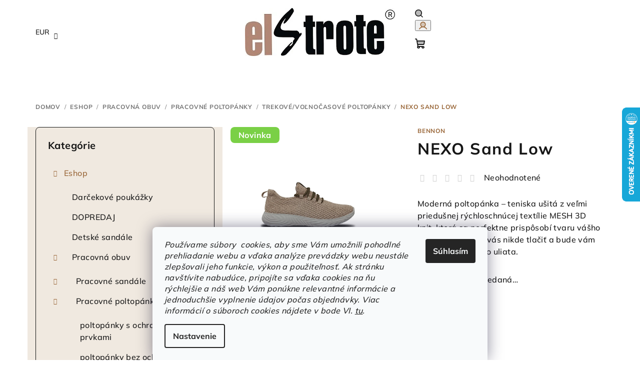

--- FILE ---
content_type: text/html; charset=utf-8
request_url: https://www.elstrote.sk/nexo-sand-low/?parameterValueId=11
body_size: 28957
content:
<!doctype html><html lang="sk" dir="ltr" class="header-background-light external-fonts-loaded"><head><meta charset="utf-8" /><meta name="viewport" content="width=device-width,initial-scale=1" /><title>NEXO Sand Low - Elstrote®</title><link rel="preconnect" href="https://cdn.myshoptet.com" /><link rel="dns-prefetch" href="https://cdn.myshoptet.com" /><link rel="preload" href="https://cdn.myshoptet.com/prj/dist/master/cms/libs/jquery/jquery-1.11.3.min.js" as="script" /><link href="https://cdn.myshoptet.com/prj/dist/master/cms/templates/frontend_templates/shared/css/font-face/mulish.css" rel="stylesheet"><link href="https://cdn.myshoptet.com/prj/dist/master/shop/dist/font-shoptet-14.css.d90e56d0dd782c13aabd.css" rel="stylesheet"><script>
dataLayer = [];
dataLayer.push({'shoptet' : {
    "pageId": 3243,
    "pageType": "productDetail",
    "currency": "EUR",
    "currencyInfo": {
        "decimalSeparator": ",",
        "exchangeRate": 1,
        "priceDecimalPlaces": 2,
        "symbol": "\u20ac",
        "symbolLeft": 1,
        "thousandSeparator": " "
    },
    "language": "sk",
    "projectId": 411062,
    "product": {
        "id": 33545,
        "guid": "9553d49e-e2f4-11ed-8a31-c2d95f10c35c",
        "hasVariants": false,
        "codes": [
            {
                "code": 33545
            }
        ],
        "code": "33545",
        "name": "NEXO Sand Low",
        "appendix": "",
        "weight": 0,
        "manufacturer": "BENNON",
        "manufacturerGuid": "1EF5333CDA4F62A086B2DA0BA3DED3EE",
        "currentCategory": "Eshop | Pracovn\u00e1 obuv | Pracovn\u00e9 poltop\u00e1nky | trekov\u00e9\/vo\u013eno\u010dasov\u00e9 poltop\u00e1nky",
        "currentCategoryGuid": "4315557a-0acb-11ec-b6f7-9e442da4cfe7",
        "defaultCategory": "Eshop | Pracovn\u00e1 obuv | Pracovn\u00e9 poltop\u00e1nky | trekov\u00e9\/vo\u013eno\u010dasov\u00e9 poltop\u00e1nky",
        "defaultCategoryGuid": "4315557a-0acb-11ec-b6f7-9e442da4cfe7",
        "currency": "EUR",
        "priceWithVat": 0
    },
    "stocks": [
        {
            "id": "ext",
            "title": "Sklad",
            "isDeliveryPoint": 0,
            "visibleOnEshop": 1
        }
    ],
    "cartInfo": {
        "id": null,
        "freeShipping": false,
        "freeShippingFrom": 0,
        "leftToFreeGift": {
            "formattedPrice": "\u20ac0",
            "priceLeft": 0
        },
        "freeGift": false,
        "leftToFreeShipping": {
            "priceLeft": 0,
            "dependOnRegion": 0,
            "formattedPrice": "\u20ac0"
        },
        "discountCoupon": [],
        "getNoBillingShippingPrice": {
            "withoutVat": 0,
            "vat": 0,
            "withVat": 0
        },
        "cartItems": [],
        "taxMode": "ORDINARY"
    },
    "cart": [],
    "customer": {
        "priceRatio": 1,
        "priceListId": 1,
        "groupId": null,
        "registered": false,
        "mainAccount": false
    }
}});
dataLayer.push({'cookie_consent' : {
    "marketing": "denied",
    "analytics": "denied"
}});
document.addEventListener('DOMContentLoaded', function() {
    shoptet.consent.onAccept(function(agreements) {
        if (agreements.length == 0) {
            return;
        }
        dataLayer.push({
            'cookie_consent' : {
                'marketing' : (agreements.includes(shoptet.config.cookiesConsentOptPersonalisation)
                    ? 'granted' : 'denied'),
                'analytics': (agreements.includes(shoptet.config.cookiesConsentOptAnalytics)
                    ? 'granted' : 'denied')
            },
            'event': 'cookie_consent'
        });
    });
});
</script>

<!-- Google Tag Manager -->
<script>(function(w,d,s,l,i){w[l]=w[l]||[];w[l].push({'gtm.start':
new Date().getTime(),event:'gtm.js'});var f=d.getElementsByTagName(s)[0],
j=d.createElement(s),dl=l!='dataLayer'?'&l='+l:'';j.async=true;j.src=
'https://www.googletagmanager.com/gtm.js?id='+i+dl;f.parentNode.insertBefore(j,f);
})(window,document,'script','dataLayer','GTM-5G7TC9H');</script>
<!-- End Google Tag Manager -->

<meta property="og:type" content="website"><meta property="og:site_name" content="elstrote.sk"><meta property="og:url" content="https://www.elstrote.sk/nexo-sand-low/?parameterValueId=11"><meta property="og:title" content="NEXO Sand Low - Elstrote®"><meta name="author" content="Elstrote®"><meta name="web_author" content="Shoptet.sk"><meta name="dcterms.rightsHolder" content="www.elstrote.sk"><meta name="robots" content="index,follow"><meta property="og:image" content="https://cdn.myshoptet.com/usr/www.elstrote.sk/user/shop/big/33545_nexo-sand-low.png?64470b5a"><meta property="og:description" content="NEXO Sand Low - široký výber pracovného oblečenia, obuvi a pracovných pomôcok za skvelé ceny na našom e-shope."><meta name="description" content="NEXO Sand Low - široký výber pracovného oblečenia, obuvi a pracovných pomôcok za skvelé ceny na našom e-shope."><meta name="google-site-verification" content="zsKT4TydCMrZqq-QdGbl6oMjb7ELCtu6pe_tvd84j6s"><meta property="product:price:currency" content="EUR"><style>:root {--color-primary: #FFFFFF;--color-primary-h: 0;--color-primary-s: 0%;--color-primary-l: 100%;--color-primary-hover: #f0e9e0;--color-primary-hover-h: 34;--color-primary-hover-s: 35%;--color-primary-hover-l: 91%;--color-secondary: #986536;--color-secondary-h: 29;--color-secondary-s: 48%;--color-secondary-l: 40%;--color-secondary-hover: #c49f7e;--color-secondary-hover-h: 28;--color-secondary-hover-s: 37%;--color-secondary-hover-l: 63%;--color-tertiary: #f0e9e0;--color-tertiary-h: 34;--color-tertiary-s: 35%;--color-tertiary-l: 91%;--color-tertiary-hover: #161616;--color-tertiary-hover-h: 0;--color-tertiary-hover-s: 0%;--color-tertiary-hover-l: 9%;--color-header-background: #FFFFFF;--template-font: "Mulish";--template-headings-font: "Mulish";--header-background-url: url("[data-uri]");--cookies-notice-background: #F8FAFB;--cookies-notice-color: #252525;--cookies-notice-button-hover: #27263f;--cookies-notice-link-hover: #3b3a5f;--templates-update-management-preview-mode-content: "Náhľad aktualizácií šablóny je aktívny pre váš prehliadač."}</style>
    
    <link href="https://cdn.myshoptet.com/prj/dist/master/shop/dist/main-14.less.9408774177b75b58fbb0.css" rel="stylesheet" />
                <link href="https://cdn.myshoptet.com/prj/dist/master/shop/dist/mobile-header-v1-14.less.c4f3335c797d6ea362d4.css" rel="stylesheet" />
    
    <script>var shoptet = shoptet || {};</script>
    <script src="https://cdn.myshoptet.com/prj/dist/master/shop/dist/main-3g-header.js.05f199e7fd2450312de2.js"></script>
<!-- User include --><!-- project html code header -->
<meta name="google-site-verification" content="VNFGkKqhJiSgn5XO3QJiM9DFV4IJKEZYXLkk_o2HSzY" />

<link rel="stylesheet" href="/user/documents/upload/DMupravy/elstrote.sk.min.css?20">
<!-- /User include --><link rel="shortcut icon" href="/favicon.ico" type="image/x-icon" /><link rel="canonical" href="https://www.elstrote.sk/nexo-sand-low/" />    <script>
        var _hwq = _hwq || [];
        _hwq.push(['setKey', '18B9724949ACD948692FFB7A8B4B7B21']);
        _hwq.push(['setTopPos', '150']);
        _hwq.push(['showWidget', '22']);
        (function() {
            var ho = document.createElement('script');
            ho.src = 'https://sk.im9.cz/direct/i/gjs.php?n=wdgt&sak=18B9724949ACD948692FFB7A8B4B7B21';
            var s = document.getElementsByTagName('script')[0]; s.parentNode.insertBefore(ho, s);
        })();
    </script>
    <!-- Global site tag (gtag.js) - Google Analytics -->
    <script async src="https://www.googletagmanager.com/gtag/js?id=G-ESS50WPRMR"></script>
    <script>
        
        window.dataLayer = window.dataLayer || [];
        function gtag(){dataLayer.push(arguments);}
        

                    console.debug('default consent data');

            gtag('consent', 'default', {"ad_storage":"denied","analytics_storage":"denied","ad_user_data":"denied","ad_personalization":"denied","wait_for_update":500});
            dataLayer.push({
                'event': 'default_consent'
            });
        
        gtag('js', new Date());

        
                gtag('config', 'G-ESS50WPRMR', {"groups":"GA4","send_page_view":false,"content_group":"productDetail","currency":"EUR","page_language":"sk"});
        
                gtag('config', 'AW-983945832', {"allow_enhanced_conversions":true});
        
        
        
        
        
                    gtag('event', 'page_view', {"send_to":"GA4","page_language":"sk","content_group":"productDetail","currency":"EUR"});
        
                gtag('set', 'currency', 'EUR');

        gtag('event', 'view_item', {
            "send_to": "UA",
            "items": [
                {
                    "id": "33545",
                    "name": "NEXO Sand Low",
                    "category": "Eshop \/ Pracovn\u00e1 obuv \/ Pracovn\u00e9 poltop\u00e1nky \/ trekov\u00e9\/vo\u013eno\u010dasov\u00e9 poltop\u00e1nky",
                                        "brand": "BENNON",
                                                            "price": 0
                }
            ]
        });
        
        
        
        
        
                    gtag('event', 'view_item', {"send_to":"GA4","page_language":"sk","content_group":"productDetail","value":0,"currency":"EUR","items":[{"item_id":"33545","item_name":"NEXO Sand Low","item_brand":"BENNON","item_category":"Eshop","item_category2":"Pracovn\u00e1 obuv","item_category3":"Pracovn\u00e9 poltop\u00e1nky","item_category4":"trekov\u00e9\/vo\u013eno\u010dasov\u00e9 poltop\u00e1nky","price":0,"quantity":1,"index":0}]});
        
        
        
        
        
        
        
        document.addEventListener('DOMContentLoaded', function() {
            if (typeof shoptet.tracking !== 'undefined') {
                for (var id in shoptet.tracking.bannersList) {
                    gtag('event', 'view_promotion', {
                        "send_to": "UA",
                        "promotions": [
                            {
                                "id": shoptet.tracking.bannersList[id].id,
                                "name": shoptet.tracking.bannersList[id].name,
                                "position": shoptet.tracking.bannersList[id].position
                            }
                        ]
                    });
                }
            }

            shoptet.consent.onAccept(function(agreements) {
                if (agreements.length !== 0) {
                    console.debug('gtag consent accept');
                    var gtagConsentPayload =  {
                        'ad_storage': agreements.includes(shoptet.config.cookiesConsentOptPersonalisation)
                            ? 'granted' : 'denied',
                        'analytics_storage': agreements.includes(shoptet.config.cookiesConsentOptAnalytics)
                            ? 'granted' : 'denied',
                                                                                                'ad_user_data': agreements.includes(shoptet.config.cookiesConsentOptPersonalisation)
                            ? 'granted' : 'denied',
                        'ad_personalization': agreements.includes(shoptet.config.cookiesConsentOptPersonalisation)
                            ? 'granted' : 'denied',
                        };
                    console.debug('update consent data', gtagConsentPayload);
                    gtag('consent', 'update', gtagConsentPayload);
                    dataLayer.push(
                        { 'event': 'update_consent' }
                    );
                }
            });
        });
    </script>
<script>
    (function(t, r, a, c, k, i, n, g) { t['ROIDataObject'] = k;
    t[k]=t[k]||function(){ (t[k].q=t[k].q||[]).push(arguments) },t[k].c=i;n=r.createElement(a),
    g=r.getElementsByTagName(a)[0];n.async=1;n.src=c;g.parentNode.insertBefore(n,g)
    })(window, document, 'script', '//www.heureka.sk/ocm/sdk.js?source=shoptet&version=2&page=product_detail', 'heureka', 'sk');

    heureka('set_user_consent', 0);
</script>
</head><body class="desktop id-3243 in-trekove-volnocasove-poltopanky-2 template-14 type-product type-detail multiple-columns-body columns-mobile-2 columns-3 smart-labels-active ums_forms_redesign--off ums_a11y_category_page--on ums_discussion_rating_forms--off ums_flags_display_unification--on ums_a11y_login--on mobile-header-version-1"><noscript>
    <style>
        #header {
            padding-top: 0;
            position: relative !important;
            top: 0;
        }
        .header-navigation {
            position: relative !important;
        }
        .overall-wrapper {
            margin: 0 !important;
        }
        body:not(.ready) {
            visibility: visible !important;
        }
    </style>
    <div class="no-javascript">
        <div class="no-javascript__title">Musíte zmeniť nastavenie vášho prehliadača</div>
        <div class="no-javascript__text">Pozrite sa na: <a href="https://www.google.com/support/bin/answer.py?answer=23852">Ako povoliť JavaScript vo vašom prehliadači</a>.</div>
        <div class="no-javascript__text">Ak používate software na blokovanie reklám, možno bude potrebné, aby ste povolili JavaScript z tejto stránky.</div>
        <div class="no-javascript__text">Ďakujeme.</div>
    </div>
</noscript>

        <div id="fb-root"></div>
        <script>
            window.fbAsyncInit = function() {
                FB.init({
//                    appId            : 'your-app-id',
                    autoLogAppEvents : true,
                    xfbml            : true,
                    version          : 'v19.0'
                });
            };
        </script>
        <script async defer crossorigin="anonymous" src="https://connect.facebook.net/sk_SK/sdk.js"></script>
<!-- Google Tag Manager (noscript) -->
<noscript><iframe src="https://www.googletagmanager.com/ns.html?id=GTM-5G7TC9H"
height="0" width="0" style="display:none;visibility:hidden"></iframe></noscript>
<!-- End Google Tag Manager (noscript) -->

    <div class="siteCookies siteCookies--bottom siteCookies--light js-siteCookies" role="dialog" data-testid="cookiesPopup" data-nosnippet>
        <div class="siteCookies__form">
            <div class="siteCookies__content">
                <div class="siteCookies__text">
                    <em>Používame súbory  cookies, aby sme Vám umožnili pohodlné prehliadanie webu a vďaka analýze prevádzky webu neustále zlepšovali jeho funkcie, výkon a použiteľnosť.</em> <em>Ak stránku navštívite nabudúce, pripojíte sa vďaka cookies na ňu rýchlejšie a náš web Vám ponúkne relevantné informácie a jednoduchšie vyplnenie údajov počas objednávky. Viac informácií o súboroch cookies nájdete v bode VI. <a href="http://www.elstrote.sk/podmienky-ochrany-osobnych-udajov/" target="\" _blank="">tu</a>.</em>
                </div>
                <p class="siteCookies__links">
                    <button class="siteCookies__link js-cookies-settings" aria-label="Nastavenia cookies" data-testid="cookiesSettings">Nastavenie</button>
                </p>
            </div>
            <div class="siteCookies__buttonWrap">
                                <button class="siteCookies__button js-cookiesConsentSubmit" value="all" aria-label="Prijať cookies" data-testid="buttonCookiesAccept">Súhlasím</button>
            </div>
        </div>
        <script>
            document.addEventListener("DOMContentLoaded", () => {
                const siteCookies = document.querySelector('.js-siteCookies');
                document.addEventListener("scroll", shoptet.common.throttle(() => {
                    const st = document.documentElement.scrollTop;
                    if (st > 1) {
                        siteCookies.classList.add('siteCookies--scrolled');
                    } else {
                        siteCookies.classList.remove('siteCookies--scrolled');
                    }
                }, 100));
            });
        </script>
    </div>
<a href="#content" class="skip-link sr-only">Prejsť na obsah</a><div class="overall-wrapper"><header id="header">
        <div class="header-top">
            <div class="container navigation-wrapper header-top-wrapper">
                <div class="navigation-tools">
                        <div class="dropdown">
        <span>Ceny v:</span>
        <button id="topNavigationDropdown" type="button" data-toggle="dropdown" aria-haspopup="true" aria-expanded="false">
            EUR
            <span class="caret"></span>
        </button>
        <ul class="dropdown-menu" aria-labelledby="topNavigationDropdown"><li><a href="/action/Currency/changeCurrency/?currencyCode=CZK" rel="nofollow">CZK</a></li><li><a href="/action/Currency/changeCurrency/?currencyCode=EUR" rel="nofollow">EUR</a></li></ul>
    </div>
                </div>
                <div class="site-name"><a href="/" data-testid="linkWebsiteLogo"><img src="https://cdn.myshoptet.com/usr/www.elstrote.sk/user/logos/logo_elstrote_____rka_300px.jpg" alt="Elstrote®" fetchpriority="low" /></a></div>                <div class="navigation-buttons">
                    <a href="#" class="toggle-window" data-target="search" data-testid="linkSearchIcon"><i class="icon-search"></i><span class="sr-only">Hľadať</span></a>
                                                                                                                                            <button class="top-nav-button top-nav-button-login toggle-window" type="button" data-target="login" aria-haspopup="dialog" aria-expanded="false" aria-controls="login" data-testid="signin">
                                        <i class="icon-login"></i><span class="sr-only">Prihlásenie</span>
                                    </button>
                                                                                                                                
    <a href="/kosik/" class="btn btn-icon toggle-window cart-count" data-target="cart" data-testid="headerCart" rel="nofollow" aria-haspopup="dialog" aria-expanded="false" aria-controls="cart-widget">
        <span class="icon-cart"></span>
                <span class="sr-only">Nákupný košík</span>
        
    
            </a>
                    <a href="#" class="toggle-window" data-target="navigation" data-testid="hamburgerMenu"></a>
                </div>
                <div class="user-action">
                                            <div class="user-action-in">
            <div id="login" class="user-action-login popup-widget login-widget" role="dialog" aria-labelledby="loginHeading">
        <div class="popup-widget-inner">
                            <h2 id="loginHeading">Prihlásenie k vášmu účtu</h2><div id="customerLogin"><form action="/action/Customer/Login/" method="post" id="formLoginIncluded" class="csrf-enabled formLogin" data-testid="formLogin"><input type="hidden" name="referer" value="" /><div class="form-group"><div class="input-wrapper email js-validated-element-wrapper no-label"><input type="email" name="email" class="form-control" autofocus placeholder="E-mailová adresa (napr. jan@novak.sk)" data-testid="inputEmail" autocomplete="email" required /></div></div><div class="form-group"><div class="input-wrapper password js-validated-element-wrapper no-label"><input type="password" name="password" class="form-control" placeholder="Heslo" data-testid="inputPassword" autocomplete="current-password" required /><span class="no-display">Nemôžete vyplniť toto pole</span><input type="text" name="surname" value="" class="no-display" /></div></div><div class="form-group"><div class="login-wrapper"><button type="submit" class="btn btn-secondary btn-text btn-login" data-testid="buttonSubmit">Prihlásiť sa</button><div class="password-helper"><a href="/registracia/" data-testid="signup" rel="nofollow">Nová registrácia</a><a href="/klient/zabudnute-heslo/" rel="nofollow">Zabudnuté heslo</a></div></div></div></form>
</div>                    </div>
    </div>

        <div id="cart-widget" class="user-action-cart popup-widget cart-widget loader-wrapper" data-testid="popupCartWidget" role="dialog" aria-hidden="true">
        <div class="popup-widget-inner cart-widget-inner place-cart-here">
            <div class="loader-overlay">
                <div class="loader"></div>
            </div>
        </div>
    </div>

        <div class="user-action-search popup-widget search-widget search stay-open" itemscope itemtype="https://schema.org/WebSite" data-testid="searchWidget">
        <span href="#" class="search-widget-close toggle-window" data-target="search" data-testid="linkSearchIcon"></span>
        <meta itemprop="headline" content="trekové/voľnočasové poltopánky"/><meta itemprop="url" content="https://www.elstrote.sk"/><meta itemprop="text" content="NEXO Sand Low - široký výber pracovného oblečenia, obuvi a pracovných pomôcok za skvelé ceny na našom e-shope."/>        <form action="/action/ProductSearch/prepareString/" method="post"
    id="formSearchForm" class="search-form compact-form js-search-main"
    itemprop="potentialAction" itemscope itemtype="https://schema.org/SearchAction" data-testid="searchForm">
    <fieldset>
        <meta itemprop="target"
            content="https://www.elstrote.sk/vyhladavanie/?string={string}"/>
        <input type="hidden" name="language" value="sk"/>
        
    <span class="search-form-input-group">
        
    <span class="search-input-icon" aria-hidden="true"></span>

<input
    type="search"
    name="string"
        class="query-input form-control search-input js-search-input"
    placeholder="Napíšte, čo hľadáte"
    autocomplete="off"
    required
    itemprop="query-input"
    aria-label="Vyhľadávanie"
    data-testid="searchInput"
>
        <button type="submit" class="btn btn-default search-button" data-testid="searchBtn">Hľadať</button>
    </span>

    </fieldset>
</form>
    </div>
</div>
                                    </div>
            </div>
        </div>
        <div class="header-bottom">
            <div class="navigation-wrapper header-bottom-wrapper">
                <nav id="navigation" aria-label="Hlavné menu" data-collapsible="true"><div class="navigation-in menu"><ul class="menu-level-1" role="menubar" data-testid="headerMenuItems"><li class="menu-item-1431 ext" role="none"><a href="/eshop/" data-testid="headerMenuItem" role="menuitem" aria-haspopup="true" aria-expanded="false"><b>Eshop</b><span class="submenu-arrow"></span></a><ul class="menu-level-2" aria-label="Eshop" tabindex="-1" role="menu"><li class="menu-item-3701" role="none"><a href="/darcekove-poukazky/" class="menu-image" data-testid="headerMenuItem" tabindex="-1" aria-hidden="true"><img src="data:image/svg+xml,%3Csvg%20width%3D%22140%22%20height%3D%22100%22%20xmlns%3D%22http%3A%2F%2Fwww.w3.org%2F2000%2Fsvg%22%3E%3C%2Fsvg%3E" alt="" aria-hidden="true" width="140" height="100"  data-src="https://cdn.myshoptet.com/usr/www.elstrote.sk/user/categories/thumb/pouk____ka_30___.png" fetchpriority="low" /></a><div><a href="/darcekove-poukazky/" data-testid="headerMenuItem" role="menuitem"><span>Darčekové poukážky</span></a>
                        </div></li><li class="menu-item-2991" role="none"><a href="/dopredaj/" class="menu-image" data-testid="headerMenuItem" tabindex="-1" aria-hidden="true"><img src="data:image/svg+xml,%3Csvg%20width%3D%22140%22%20height%3D%22100%22%20xmlns%3D%22http%3A%2F%2Fwww.w3.org%2F2000%2Fsvg%22%3E%3C%2Fsvg%3E" alt="" aria-hidden="true" width="140" height="100"  data-src="https://cdn.myshoptet.com/usr/www.elstrote.sk/user/categories/thumb/dopredaj.png" fetchpriority="low" /></a><div><a href="/dopredaj/" data-testid="headerMenuItem" role="menuitem"><span>DOPREDAJ</span></a>
                        </div></li><li class="menu-item-3643" role="none"><a href="/detske-sandale/" class="menu-image" data-testid="headerMenuItem" tabindex="-1" aria-hidden="true"><img src="data:image/svg+xml,%3Csvg%20width%3D%22140%22%20height%3D%22100%22%20xmlns%3D%22http%3A%2F%2Fwww.w3.org%2F2000%2Fsvg%22%3E%3C%2Fsvg%3E" alt="" aria-hidden="true" width="140" height="100"  data-src="https://cdn.myshoptet.com/usr/www.elstrote.sk/user/categories/thumb/tery_rose_6.png" fetchpriority="low" /></a><div><a href="/detske-sandale/" data-testid="headerMenuItem" role="menuitem"><span>Detské sandále</span></a>
                        </div></li><li class="menu-item-1590 has-third-level" role="none"><a href="/pracovna-obuv-2/" class="menu-image" data-testid="headerMenuItem" tabindex="-1" aria-hidden="true"><img src="data:image/svg+xml,%3Csvg%20width%3D%22140%22%20height%3D%22100%22%20xmlns%3D%22http%3A%2F%2Fwww.w3.org%2F2000%2Fsvg%22%3E%3C%2Fsvg%3E" alt="" aria-hidden="true" width="140" height="100"  data-src="https://cdn.myshoptet.com/usr/www.elstrote.sk/user/categories/thumb/obuv.jpg" fetchpriority="low" /></a><div><a href="/pracovna-obuv-2/" data-testid="headerMenuItem" role="menuitem"><span>Pracovná obuv</span></a>
                                                    <ul class="menu-level-3" role="menu">
                                                                    <li class="menu-item-3213" role="none">
                                        <a href="/pracovne-sandale/" data-testid="headerMenuItem" role="menuitem">
                                            Pracovné sandále</a>                                    </li>
                                                                    <li class="menu-item-3189" role="none">
                                        <a href="/pracovne-poltopanky/" data-testid="headerMenuItem" role="menuitem">
                                            Pracovné poltopánky</a>                                    </li>
                                                                    <li class="menu-item-3195" role="none">
                                        <a href="/pracovna-clenkova-obuv/" data-testid="headerMenuItem" role="menuitem">
                                            Pracovná členková obuv</a>                                    </li>
                                                                    <li class="menu-item-3228" role="none">
                                        <a href="/pracovna-vysoka-obuv/" data-testid="headerMenuItem" role="menuitem">
                                            Pracovná vysoká obuv</a>                                    </li>
                                                                    <li class="menu-item-3579" role="none">
                                        <a href="/policajna-obuv/" data-testid="headerMenuItem" role="menuitem">
                                            Policajná obuv</a>                                    </li>
                                                                    <li class="menu-item-3273" role="none">
                                        <a href="/potravinarska-obuv/" data-testid="headerMenuItem" role="menuitem">
                                            Potravinárska obuv</a>                                    </li>
                                                                    <li class="menu-item-3300" role="none">
                                        <a href="/zdravotna-obuv/" data-testid="headerMenuItem" role="menuitem">
                                            Zdravotná obuv</a>                                    </li>
                                                                    <li class="menu-item-3321" role="none">
                                        <a href="/ortopedicka-obuv/" data-testid="headerMenuItem" role="menuitem">
                                            Ortopedická obuv</a>                                    </li>
                                                                    <li class="menu-item-1689" role="none">
                                        <a href="/cizmy-3/" data-testid="headerMenuItem" role="menuitem">
                                            Čižmy</a>                                    </li>
                                                                    <li class="menu-item-1737" role="none">
                                        <a href="/slapky-3/" data-testid="headerMenuItem" role="menuitem">
                                            Šlapky</a>                                    </li>
                                                                    <li class="menu-item-3156" role="none">
                                        <a href="/lesnicka-a-pilcicka-obuv/" data-testid="headerMenuItem" role="menuitem">
                                            Lesnícka a pilčícka obuv</a>                                    </li>
                                                                    <li class="menu-item-3264" role="none">
                                        <a href="/dunlop-pracovna-obuv/" data-testid="headerMenuItem" role="menuitem">
                                            DUNLOP pracovná obuv</a>                                    </li>
                                                                    <li class="menu-item-3267" role="none">
                                        <a href="/uvex-pracovna-obuv/" data-testid="headerMenuItem" role="menuitem">
                                            UVEX pracovná obuv</a>                                    </li>
                                                                    <li class="menu-item-1593" role="none">
                                        <a href="/doplnky-k-obuvi-2/" data-testid="headerMenuItem" role="menuitem">
                                            Doplnky k obuvi</a>                                    </li>
                                                            </ul>
                        </div></li><li class="menu-item-1533 has-third-level" role="none"><a href="/pracovne-odevy-2/" class="menu-image" data-testid="headerMenuItem" tabindex="-1" aria-hidden="true"><img src="data:image/svg+xml,%3Csvg%20width%3D%22140%22%20height%3D%22100%22%20xmlns%3D%22http%3A%2F%2Fwww.w3.org%2F2000%2Fsvg%22%3E%3C%2Fsvg%3E" alt="" aria-hidden="true" width="140" height="100"  data-src="https://cdn.myshoptet.com/usr/www.elstrote.sk/user/categories/thumb/odevy.jpg" fetchpriority="low" /></a><div><a href="/pracovne-odevy-2/" data-testid="headerMenuItem" role="menuitem"><span>Pracovné odevy</span></a>
                                                    <ul class="menu-level-3" role="menu">
                                                                    <li class="menu-item-1932" role="none">
                                        <a href="/tricka-6/" data-testid="headerMenuItem" role="menuitem">
                                            Tričká</a>                                    </li>
                                                                    <li class="menu-item-1827" role="none">
                                        <a href="/polokosele--kosele-2/" data-testid="headerMenuItem" role="menuitem">
                                            Polokošele, košele</a>                                    </li>
                                                                    <li class="menu-item-1857" role="none">
                                        <a href="/monterky-2/" data-testid="headerMenuItem" role="menuitem">
                                            Montérky</a>                                    </li>
                                                                    <li class="menu-item-3651" role="none">
                                        <a href="/biznis-oblecenie-a-doplnky/" data-testid="headerMenuItem" role="menuitem">
                                            Biznis oblečenie a doplnky</a>                                    </li>
                                                                    <li class="menu-item-1815" role="none">
                                        <a href="/zdravotnicke-a-gastro-odevy-2/" data-testid="headerMenuItem" role="menuitem">
                                            Zdravotnícke a gastro odevy</a>                                    </li>
                                                                    <li class="menu-item-2967" role="none">
                                        <a href="/nohavice--rifle--sukne--sortky/" data-testid="headerMenuItem" role="menuitem">
                                            Nohavice, rifle, sukne, šortky</a>                                    </li>
                                                                    <li class="menu-item-1866" role="none">
                                        <a href="/mikiny--svetre-2/" data-testid="headerMenuItem" role="menuitem">
                                            Mikiny, svetre</a>                                    </li>
                                                                    <li class="menu-item-1803" role="none">
                                        <a href="/vesty-4/" data-testid="headerMenuItem" role="menuitem">
                                            Vesty</a>                                    </li>
                                                                    <li class="menu-item-1773" role="none">
                                        <a href="/bundy-5/" data-testid="headerMenuItem" role="menuitem">
                                            Bundy</a>                                    </li>
                                                                    <li class="menu-item-1779" role="none">
                                        <a href="/termo--funkcne-odevy-2/" data-testid="headerMenuItem" role="menuitem">
                                            Termo, funkčné odevy</a>                                    </li>
                                                                    <li class="menu-item-1812" role="none">
                                        <a href="/nepremokave-odevy-2/" data-testid="headerMenuItem" role="menuitem">
                                            Nepremokavé odevy</a>                                    </li>
                                                                    <li class="menu-item-1821" role="none">
                                        <a href="/jednorazove-odevy-2/" data-testid="headerMenuItem" role="menuitem">
                                            Jednorázové odevy</a>                                    </li>
                                                                    <li class="menu-item-1542" role="none">
                                        <a href="/specialne-odevy-2/" data-testid="headerMenuItem" role="menuitem">
                                            Špeciálne odevy</a>                                    </li>
                                                                    <li class="menu-item-2772" role="none">
                                        <a href="/vystrazne-a-reflexne-odevy/" data-testid="headerMenuItem" role="menuitem">
                                            Výstražné a reflexné odevy</a>                                    </li>
                                                                    <li class="menu-item-1629" role="none">
                                        <a href="/ciapky--siltovky-3/" data-testid="headerMenuItem" role="menuitem">
                                            Čiapky, šiltovky</a>                                    </li>
                                                                    <li class="menu-item-1836" role="none">
                                        <a href="/ponozky-2/" data-testid="headerMenuItem" role="menuitem">
                                            Ponožky</a>                                    </li>
                                                                    <li class="menu-item-2085" role="none">
                                        <a href="/zupany-a-pyzama/" data-testid="headerMenuItem" role="menuitem">
                                            Župany a pyžamá</a>                                    </li>
                                                            </ul>
                        </div></li><li class="menu-item-1446 has-third-level" role="none"><a href="/pracovne-rukavice-2/" class="menu-image" data-testid="headerMenuItem" tabindex="-1" aria-hidden="true"><img src="data:image/svg+xml,%3Csvg%20width%3D%22140%22%20height%3D%22100%22%20xmlns%3D%22http%3A%2F%2Fwww.w3.org%2F2000%2Fsvg%22%3E%3C%2Fsvg%3E" alt="" aria-hidden="true" width="140" height="100"  data-src="https://cdn.myshoptet.com/usr/www.elstrote.sk/user/categories/thumb/3001.png" fetchpriority="low" /></a><div><a href="/pracovne-rukavice-2/" data-testid="headerMenuItem" role="menuitem"><span>Pracovné rukavice</span></a>
                                                    <ul class="menu-level-3" role="menu">
                                                                    <li class="menu-item-2853" role="none">
                                        <a href="/xcellent-rukavice/" data-testid="headerMenuItem" role="menuitem">
                                            Xcellent rukavice</a>                                    </li>
                                                                    <li class="menu-item-1449" role="none">
                                        <a href="/kombinovane-rukavice-2/" data-testid="headerMenuItem" role="menuitem">
                                            Kombinované rukavice</a>                                    </li>
                                                                    <li class="menu-item-1452" role="none">
                                        <a href="/macane-rukavice-2/" data-testid="headerMenuItem" role="menuitem">
                                            Máčané rukavice</a>                                    </li>
                                                                    <li class="menu-item-1467" role="none">
                                        <a href="/kozene-rukavice-2/" data-testid="headerMenuItem" role="menuitem">
                                            Kožené rukavice</a>                                    </li>
                                                                    <li class="menu-item-1461" role="none">
                                        <a href="/textilne-rukavice-2/" data-testid="headerMenuItem" role="menuitem">
                                            Textilné rukavice</a>                                    </li>
                                                                    <li class="menu-item-1488" role="none">
                                        <a href="/protiporezove-rukavice-2/" data-testid="headerMenuItem" role="menuitem">
                                            Protiporezové rukavice</a>                                    </li>
                                                                    <li class="menu-item-1470" role="none">
                                        <a href="/specialne-rukavice-2/" data-testid="headerMenuItem" role="menuitem">
                                            Špeciálne rukavice</a>                                    </li>
                                                                    <li class="menu-item-1476" role="none">
                                        <a href="/zvaracske-rukavice-2/" data-testid="headerMenuItem" role="menuitem">
                                            Zváračské rukavice</a>                                    </li>
                                                                    <li class="menu-item-1506" role="none">
                                        <a href="/rukavniky-2/" data-testid="headerMenuItem" role="menuitem">
                                            Rukávniky</a>                                    </li>
                                                                    <li class="menu-item-1458" role="none">
                                        <a href="/zimne-rukavice-2/" data-testid="headerMenuItem" role="menuitem">
                                            Zimné rukavice</a>                                    </li>
                                                                    <li class="menu-item-2820" role="none">
                                        <a href="/detske-rukavice/" data-testid="headerMenuItem" role="menuitem">
                                            Detské rukavice</a>                                    </li>
                                                                    <li class="menu-item-1515" role="none">
                                        <a href="/jednorazove-rukavice-2/" data-testid="headerMenuItem" role="menuitem">
                                            Jednorazové rukavice</a>                                    </li>
                                                            </ul>
                        </div></li><li class="menu-item-1599 has-third-level" role="none"><a href="/ochranne-prostriedky-2/" class="menu-image" data-testid="headerMenuItem" tabindex="-1" aria-hidden="true"><img src="data:image/svg+xml,%3Csvg%20width%3D%22140%22%20height%3D%22100%22%20xmlns%3D%22http%3A%2F%2Fwww.w3.org%2F2000%2Fsvg%22%3E%3C%2Fsvg%3E" alt="" aria-hidden="true" width="140" height="100"  data-src="https://cdn.myshoptet.com/usr/www.elstrote.sk/user/categories/thumb/ochranne_prostriedky.png" fetchpriority="low" /></a><div><a href="/ochranne-prostriedky-2/" data-testid="headerMenuItem" role="menuitem"><span>Ochranné prostriedky</span></a>
                                                    <ul class="menu-level-3" role="menu">
                                                                    <li class="menu-item-1656" role="none">
                                        <a href="/ochrana-dychacich-ciest-2/" data-testid="headerMenuItem" role="menuitem">
                                            Ochrana dýchacích ciest</a>                                    </li>
                                                                    <li class="menu-item-1635" role="none">
                                        <a href="/ochrana-zraku-2/" data-testid="headerMenuItem" role="menuitem">
                                            Ochrana zraku</a>                                    </li>
                                                                    <li class="menu-item-1602" role="none">
                                        <a href="/ochrana-sluchu-2/" data-testid="headerMenuItem" role="menuitem">
                                            Ochrana sluchu</a>                                    </li>
                                                                    <li class="menu-item-1614" role="none">
                                        <a href="/ochrana-hlavy-2/" data-testid="headerMenuItem" role="menuitem">
                                            Ochrana hlavy</a>                                    </li>
                                                                    <li class="menu-item-2010" role="none">
                                        <a href="/praca-vo-vyskach-2/" data-testid="headerMenuItem" role="menuitem">
                                            Práca vo výškach</a>                                    </li>
                                                                    <li class="menu-item-3639" role="none">
                                        <a href="/ostatne/" data-testid="headerMenuItem" role="menuitem">
                                            Ostatné</a>                                    </li>
                                                            </ul>
                        </div></li><li class="menu-item-1962 has-third-level" role="none"><a href="/kozene-a-textilne-doplnky-2/" class="menu-image" data-testid="headerMenuItem" tabindex="-1" aria-hidden="true"><img src="data:image/svg+xml,%3Csvg%20width%3D%22140%22%20height%3D%22100%22%20xmlns%3D%22http%3A%2F%2Fwww.w3.org%2F2000%2Fsvg%22%3E%3C%2Fsvg%3E" alt="" aria-hidden="true" width="140" height="100"  data-src="https://cdn.myshoptet.com/usr/www.elstrote.sk/user/categories/thumb/bra__na.png" fetchpriority="low" /></a><div><a href="/kozene-a-textilne-doplnky-2/" data-testid="headerMenuItem" role="menuitem"><span>Kožené a textilné doplnky</span></a>
                                                    <ul class="menu-level-3" role="menu">
                                                                    <li class="menu-item-3693" role="none">
                                        <a href="/kabelky-a-penazenky/" data-testid="headerMenuItem" role="menuitem">
                                            Kabelky a peňaženky</a>                                    </li>
                                                                    <li class="menu-item-2811" role="none">
                                        <a href="/bedrove-ladvinove-pasy/" data-testid="headerMenuItem" role="menuitem">
                                            Bedrové / ľadvinové pásy</a>                                    </li>
                                                                    <li class="menu-item-2031" role="none">
                                        <a href="/brasne-2/" data-testid="headerMenuItem" role="menuitem">
                                            Brašne</a>                                    </li>
                                                                    <li class="menu-item-2007" role="none">
                                        <a href="/klincovky-2/" data-testid="headerMenuItem" role="menuitem">
                                            Klincovky</a>                                    </li>
                                                                    <li class="menu-item-1965" role="none">
                                        <a href="/opasky-2/" data-testid="headerMenuItem" role="menuitem">
                                            Opasky</a>                                    </li>
                                                                    <li class="menu-item-2052" role="none">
                                        <a href="/tasky--ruksaky--kufre-2/" data-testid="headerMenuItem" role="menuitem">
                                            Tašky, ruksaky, kufre</a>                                    </li>
                                                                    <li class="menu-item-2079" role="none">
                                        <a href="/deky--uteraky-2/" data-testid="headerMenuItem" role="menuitem">
                                            Deky, uteráky</a>                                    </li>
                                                                    <li class="menu-item-1980" role="none">
                                        <a href="/ostatne-2/" data-testid="headerMenuItem" role="menuitem">
                                            Ostatné</a>                                    </li>
                                                                    <li class="menu-item-3690" role="none">
                                        <a href="/ulozne-boxy-a-organizery/" data-testid="headerMenuItem" role="menuitem">
                                            Úložné boxy a organizéry</a>                                    </li>
                                                            </ul>
                        </div></li><li class="menu-item-1548 has-third-level" role="none"><a href="/drogeria-2/" class="menu-image" data-testid="headerMenuItem" tabindex="-1" aria-hidden="true"><img src="data:image/svg+xml,%3Csvg%20width%3D%22140%22%20height%3D%22100%22%20xmlns%3D%22http%3A%2F%2Fwww.w3.org%2F2000%2Fsvg%22%3E%3C%2Fsvg%3E" alt="" aria-hidden="true" width="140" height="100"  data-src="https://cdn.myshoptet.com/usr/www.elstrote.sk/user/categories/thumb/drogeria.png" fetchpriority="low" /></a><div><a href="/drogeria-2/" data-testid="headerMenuItem" role="menuitem"><span>Drogéria</span></a>
                                                    <ul class="menu-level-3" role="menu">
                                                                    <li class="menu-item-2943" role="none">
                                        <a href="/dezinfekcne-prostriedky/" data-testid="headerMenuItem" role="menuitem">
                                            dezinfekčné prostriedky</a>                                    </li>
                                                                    <li class="menu-item-1554" role="none">
                                        <a href="/cistiace-prostriedky-2/" data-testid="headerMenuItem" role="menuitem">
                                            čistiace prostriedky</a>                                    </li>
                                                                    <li class="menu-item-1551" role="none">
                                        <a href="/mydla--sampony-2/" data-testid="headerMenuItem" role="menuitem">
                                            mydlá, šampóny</a>                                    </li>
                                                                    <li class="menu-item-1581" role="none">
                                        <a href="/umyvacie-pasty-2/" data-testid="headerMenuItem" role="menuitem">
                                            umývacie pasty</a>                                    </li>
                                                                    <li class="menu-item-1578" role="none">
                                        <a href="/kremy-2/" data-testid="headerMenuItem" role="menuitem">
                                            krémy</a>                                    </li>
                                                                    <li class="menu-item-1560" role="none">
                                        <a href="/toaletne-papiere--utierky--zasobniky-2/" data-testid="headerMenuItem" role="menuitem">
                                            toaletné papiere, utierky, zásobníky</a>                                    </li>
                                                                    <li class="menu-item-1569" role="none">
                                        <a href="/upratovacie-pomocky-2/" data-testid="headerMenuItem" role="menuitem">
                                            upratovacie pomôcky</a>                                    </li>
                                                                    <li class="menu-item-2028" role="none">
                                        <a href="/textilne-uteraky-a-utierky-2/" data-testid="headerMenuItem" role="menuitem">
                                            textilné uteráky a utierky</a>                                    </li>
                                                            </ul>
                        </div></li></ul></li>
<li class="menu-item-external-93" role="none"><a href="https://www.elstrote.sk/eshop/?dd=14" data-testid="headerMenuItem" role="menuitem" aria-expanded="false"><b>Akčná ponuka</b></a></li>
<li class="menu-item-2907" role="none"><a href="/novinky/" data-testid="headerMenuItem" role="menuitem" aria-expanded="false"><b>Blog</b></a></li>
<li class="menu-item-1434" role="none"><a href="/velkoobchod/" data-testid="headerMenuItem" role="menuitem" aria-expanded="false"><b>Veľkoobchod</b></a></li>
<li class="menu-item-27" role="none"><a href="/firmy/" data-testid="headerMenuItem" role="menuitem" aria-expanded="false"><b>Firmy a živnostníci</b></a></li>
<li class="menu-item-2928" role="none"><a href="/socialny-podnik/" data-testid="headerMenuItem" role="menuitem" aria-expanded="false"><b>Sociálny podnik</b></a></li>
<li class="menu-item-3696 ext" role="none"><a href="/faq/" data-testid="headerMenuItem" role="menuitem" aria-haspopup="true" aria-expanded="false"><b>FAQ</b><span class="submenu-arrow"></span></a><ul class="menu-level-2" aria-label="FAQ" tabindex="-1" role="menu"><li class="" role="none"><a href="/faq/objednavka-tovaru/" class="menu-image" data-testid="headerMenuItem" tabindex="-1" aria-hidden="true"><img src="data:image/svg+xml,%3Csvg%20width%3D%22140%22%20height%3D%22100%22%20xmlns%3D%22http%3A%2F%2Fwww.w3.org%2F2000%2Fsvg%22%3E%3C%2Fsvg%3E" alt="" aria-hidden="true" width="140" height="100"  data-src="https://cdn.myshoptet.com/usr/www.elstrote.sk/user/articles/images/n__kup.jpg" fetchpriority="low" /></a><div><a href="/faq/objednavka-tovaru/" data-testid="headerMenuItem" role="menuitem"><span>Objednávka tovaru</span></a>
                        </div></li><li class="" role="none"><a href="/faq/vymena-a-vratenie-tovaru/" class="menu-image" data-testid="headerMenuItem" tabindex="-1" aria-hidden="true"><img src="data:image/svg+xml,%3Csvg%20width%3D%22140%22%20height%3D%22100%22%20xmlns%3D%22http%3A%2F%2Fwww.w3.org%2F2000%2Fsvg%22%3E%3C%2Fsvg%3E" alt="" aria-hidden="true" width="140" height="100"  data-src="https://cdn.myshoptet.com/usr/www.elstrote.sk/user/articles/images/reklamacie.jpg" fetchpriority="low" /></a><div><a href="/faq/vymena-a-vratenie-tovaru/" data-testid="headerMenuItem" role="menuitem"><span>Výmena a vrátenie tovaru</span></a>
                        </div></li><li class="" role="none"><a href="/faq/reklamacie/" class="menu-image" data-testid="headerMenuItem" tabindex="-1" aria-hidden="true"><img src="data:image/svg+xml,%3Csvg%20width%3D%22140%22%20height%3D%22100%22%20xmlns%3D%22http%3A%2F%2Fwww.w3.org%2F2000%2Fsvg%22%3E%3C%2Fsvg%3E" alt="" aria-hidden="true" width="140" height="100"  data-src="https://cdn.myshoptet.com/usr/www.elstrote.sk/user/articles/images/reklamacie-1.jpg" fetchpriority="low" /></a><div><a href="/faq/reklamacie/" data-testid="headerMenuItem" role="menuitem"><span>Reklamácie</span></a>
                        </div></li><li class="" role="none"><a href="/faq/pre-firmy/" class="menu-image" data-testid="headerMenuItem" tabindex="-1" aria-hidden="true"><img src="data:image/svg+xml,%3Csvg%20width%3D%22140%22%20height%3D%22100%22%20xmlns%3D%22http%3A%2F%2Fwww.w3.org%2F2000%2Fsvg%22%3E%3C%2Fsvg%3E" alt="" aria-hidden="true" width="140" height="100"  data-src="https://cdn.myshoptet.com/usr/www.elstrote.sk/user/articles/images/b2b.jpg" fetchpriority="low" /></a><div><a href="/faq/pre-firmy/" data-testid="headerMenuItem" role="menuitem"><span>Pre firmy</span></a>
                        </div></li><li class="" role="none"><a href="/faq/zasielanie-do-ceskej-republiky/" class="menu-image" data-testid="headerMenuItem" tabindex="-1" aria-hidden="true"><img src="data:image/svg+xml,%3Csvg%20width%3D%22140%22%20height%3D%22100%22%20xmlns%3D%22http%3A%2F%2Fwww.w3.org%2F2000%2Fsvg%22%3E%3C%2Fsvg%3E" alt="" aria-hidden="true" width="140" height="100"  data-src="https://cdn.myshoptet.com/usr/www.elstrote.sk/user/articles/images/vlajk___r.jpg" fetchpriority="low" /></a><div><a href="/faq/zasielanie-do-ceskej-republiky/" data-testid="headerMenuItem" role="menuitem"><span>Zasielanie do Českej Republiky</span></a>
                        </div></li></ul></li>
<li class="menu-item--51" role="none"><a href="/hodnotenie-obchodu/" data-testid="headerMenuItem" role="menuitem" aria-expanded="false"><b>Hodnotenie obchodu</b></a></li>
</ul>
    <ul class="navigationActions" role="menu">
                    <li class="ext" role="none">
                <a href="#">
                                            <span>
                            <span>Mena</span>
                            <span>(EUR)</span>
                        </span>
                                        <span class="submenu-arrow"></span>
                </a>
                <ul class="navigationActions__submenu menu-level-2" role="menu">
                    <li role="none">
                                                    <ul role="menu">
                                                                    <li class="navigationActions__submenu__item" role="none">
                                        <a href="/action/Currency/changeCurrency/?currencyCode=CZK" rel="nofollow" role="menuitem">CZK</a>
                                    </li>
                                                                    <li class="navigationActions__submenu__item navigationActions__submenu__item--active" role="none">
                                        <a href="/action/Currency/changeCurrency/?currencyCode=EUR" rel="nofollow" role="menuitem">EUR</a>
                                    </li>
                                                            </ul>
                                                                    </li>
                </ul>
            </li>
                            <li role="none">
                                    <a href="/login/?backTo=%2Fnexo-sand-low%2F%3FparameterValueId%3D11" rel="nofollow" data-testid="signin" role="menuitem"><span>Prihlásenie</span></a>
                            </li>
                        </ul>
</div><span class="navigation-close"></span></nav><div class="menu-helper" data-testid="hamburgerMenu"><span>Viac</span></div>
            </div>
        </div>
    </header><!-- / header -->

    

<div id="content-wrapper" class="container content-wrapper">
    
                                <div class="breadcrumbs" itemscope itemtype="https://schema.org/BreadcrumbList">
                                                                            <span id="navigation-first" data-basetitle="Elstrote®" itemprop="itemListElement" itemscope itemtype="https://schema.org/ListItem">
                <a href="/" itemprop="item" ><span itemprop="name">Domov</span></a>
                <span class="navigation-bullet">/</span>
                <meta itemprop="position" content="1" />
            </span>
                                <span id="navigation-1" itemprop="itemListElement" itemscope itemtype="https://schema.org/ListItem">
                <a href="/eshop/" itemprop="item" data-testid="breadcrumbsSecondLevel"><span itemprop="name">Eshop</span></a>
                <span class="navigation-bullet">/</span>
                <meta itemprop="position" content="2" />
            </span>
                                <span id="navigation-2" itemprop="itemListElement" itemscope itemtype="https://schema.org/ListItem">
                <a href="/pracovna-obuv-2/" itemprop="item" data-testid="breadcrumbsSecondLevel"><span itemprop="name">Pracovná obuv</span></a>
                <span class="navigation-bullet">/</span>
                <meta itemprop="position" content="3" />
            </span>
                                <span id="navigation-3" itemprop="itemListElement" itemscope itemtype="https://schema.org/ListItem">
                <a href="/pracovne-poltopanky/" itemprop="item" data-testid="breadcrumbsSecondLevel"><span itemprop="name">Pracovné poltopánky</span></a>
                <span class="navigation-bullet">/</span>
                <meta itemprop="position" content="4" />
            </span>
                                <span id="navigation-4" itemprop="itemListElement" itemscope itemtype="https://schema.org/ListItem">
                <a href="/trekove-volnocasove-poltopanky-2/" itemprop="item" data-testid="breadcrumbsSecondLevel"><span itemprop="name">trekové/voľnočasové poltopánky</span></a>
                <span class="navigation-bullet">/</span>
                <meta itemprop="position" content="5" />
            </span>
                                            <span id="navigation-5" itemprop="itemListElement" itemscope itemtype="https://schema.org/ListItem" data-testid="breadcrumbsLastLevel">
                <meta itemprop="item" content="https://www.elstrote.sk/nexo-sand-low/?parameterValueId=11" />
                <meta itemprop="position" content="6" />
                <span itemprop="name" data-title="NEXO Sand Low">NEXO Sand Low <span class="appendix"></span></span>
            </span>
            </div>
            
    <div class="content-wrapper-in">
                                                <aside class="sidebar sidebar-left"  data-testid="sidebarMenu">
                                                                                                <div class="sidebar-inner">
                                                                                                        <div class="box box-bg-variant box-categories">    <div class="skip-link__wrapper">
        <span id="categories-start" class="skip-link__target js-skip-link__target sr-only" tabindex="-1">&nbsp;</span>
        <a href="#categories-end" class="skip-link skip-link--start sr-only js-skip-link--start">Preskočiť kategórie</a>
    </div>

<h4>Kategórie</h4>


<div id="categories"><div class="categories cat-01 expandable active expanded" id="cat-1431"><div class="topic child-active"><a href="/eshop/">Eshop<span class="cat-trigger">&nbsp;</span></a></div>

                    <ul class=" active expanded">
                                        <li >
                <a href="/darcekove-poukazky/">
                    Darčekové poukážky
                                    </a>
                                                                </li>
                                <li >
                <a href="/dopredaj/">
                    DOPREDAJ
                                    </a>
                                                                </li>
                                <li >
                <a href="/detske-sandale/">
                    Detské sandále
                                    </a>
                                                                </li>
                                <li class="
                                 expandable                 expanded                ">
                <a href="/pracovna-obuv-2/">
                    Pracovná obuv
                    <span class="cat-trigger">&nbsp;</span>                </a>
                                                            

                    <ul class=" active expanded">
                                        <li class="
                                 expandable                                 external">
                <a href="/pracovne-sandale/">
                    Pracovné sandále
                    <span class="cat-trigger">&nbsp;</span>                </a>
                                                            

    
                                                </li>
                                <li class="
                                 expandable                 expanded                ">
                <a href="/pracovne-poltopanky/">
                    Pracovné poltopánky
                    <span class="cat-trigger">&nbsp;</span>                </a>
                                                            

                    <ul class=" active expanded">
                                        <li >
                <a href="/poltopanky-s-ochrannymi-prvkami-2/">
                    poltopánky s ochrannými prvkami
                                    </a>
                                                                </li>
                                <li >
                <a href="/poltopanky-bez-ochrannych-prvkov-2/">
                    poltopánky bez ochranných prvkov
                                    </a>
                                                                </li>
                                <li class="
                active                                                 ">
                <a href="/trekove-volnocasove-poltopanky-2/">
                    trekové/voľnočasové poltopánky
                                    </a>
                                                                </li>
                                <li >
                <a href="/manazerske-poltopanky-2/">
                    manažérske poltopánky
                                    </a>
                                                                </li>
                </ul>
    
                                                </li>
                                <li class="
                                 expandable                                 external">
                <a href="/pracovna-clenkova-obuv/">
                    Pracovná členková obuv
                    <span class="cat-trigger">&nbsp;</span>                </a>
                                                            

    
                                                </li>
                                <li class="
                                 expandable                                 external">
                <a href="/pracovna-vysoka-obuv/">
                    Pracovná vysoká obuv
                    <span class="cat-trigger">&nbsp;</span>                </a>
                                                            

    
                                                </li>
                                <li >
                <a href="/policajna-obuv/">
                    Policajná obuv
                                    </a>
                                                                </li>
                                <li class="
                                 expandable                                 external">
                <a href="/potravinarska-obuv/">
                    Potravinárska obuv
                    <span class="cat-trigger">&nbsp;</span>                </a>
                                                            

    
                                                </li>
                                <li class="
                                 expandable                                 external">
                <a href="/zdravotna-obuv/">
                    Zdravotná obuv
                    <span class="cat-trigger">&nbsp;</span>                </a>
                                                            

    
                                                </li>
                                <li >
                <a href="/ortopedicka-obuv/">
                    Ortopedická obuv
                                    </a>
                                                                </li>
                                <li class="
                                 expandable                                 external">
                <a href="/cizmy-3/">
                    Čižmy
                    <span class="cat-trigger">&nbsp;</span>                </a>
                                                            

    
                                                </li>
                                <li >
                <a href="/slapky-3/">
                    Šlapky
                                    </a>
                                                                </li>
                                <li >
                <a href="/lesnicka-a-pilcicka-obuv/">
                    Lesnícka a pilčícka obuv
                                    </a>
                                                                </li>
                                <li >
                <a href="/dunlop-pracovna-obuv/">
                    DUNLOP pracovná obuv
                                    </a>
                                                                </li>
                                <li >
                <a href="/uvex-pracovna-obuv/">
                    UVEX pracovná obuv
                                    </a>
                                                                </li>
                                <li class="
                                 expandable                                 external">
                <a href="/doplnky-k-obuvi-2/">
                    Doplnky k obuvi
                    <span class="cat-trigger">&nbsp;</span>                </a>
                                                            

    
                                                </li>
                </ul>
    
                                                </li>
                                <li class="
                                 expandable                                 external">
                <a href="/pracovne-odevy-2/">
                    Pracovné odevy
                    <span class="cat-trigger">&nbsp;</span>                </a>
                                                            

    
                                                </li>
                                <li class="
                                 expandable                                 external">
                <a href="/pracovne-rukavice-2/">
                    Pracovné rukavice
                    <span class="cat-trigger">&nbsp;</span>                </a>
                                                            

    
                                                </li>
                                <li class="
                                 expandable                                 external">
                <a href="/ochranne-prostriedky-2/">
                    Ochranné prostriedky
                    <span class="cat-trigger">&nbsp;</span>                </a>
                                                            

    
                                                </li>
                                <li class="
                                 expandable                                 external">
                <a href="/kozene-a-textilne-doplnky-2/">
                    Kožené a textilné doplnky
                    <span class="cat-trigger">&nbsp;</span>                </a>
                                                            

    
                                                </li>
                                <li class="
                                 expandable                                 external">
                <a href="/drogeria-2/">
                    Drogéria
                    <span class="cat-trigger">&nbsp;</span>                </a>
                                                            

    
                                                </li>
                </ul>
    </div>        </div>

    <div class="skip-link__wrapper">
        <a href="#categories-start" class="skip-link skip-link--end sr-only js-skip-link--end" tabindex="-1" hidden>Preskočiť kategórie</a>
        <span id="categories-end" class="skip-link__target js-skip-link__target sr-only" tabindex="-1">&nbsp;</span>
    </div>
</div>
                                                                                                            <div class="box box-bg-default box-sm box-search"><div class="search search-widget" data-testid="searchWidget">
    <h4><span>Vyhľadávanie</span></h4>
            <button type="button" class="btn btn-primary search-widget-try-button js-try-search-button" data-testid="searchBtn">Hľadať</button>
    </div>
</div>
                                                                                                                                    </div>
                                                            </aside>
                            <main id="content" class="content narrow">
                            
<div class="p-detail" itemscope itemtype="https://schema.org/Product">

    
    <meta itemprop="name" content="NEXO Sand Low" />
    <meta itemprop="category" content="Úvodná stránka &gt; Eshop &gt; Pracovná obuv &gt; Pracovné poltopánky &gt; trekové/voľnočasové poltopánky &gt; NEXO Sand Low" />
    <meta itemprop="url" content="https://www.elstrote.sk/nexo-sand-low/" />
    <meta itemprop="image" content="https://cdn.myshoptet.com/usr/www.elstrote.sk/user/shop/big/33545_nexo-sand-low.png?64470b5a" />
            <meta itemprop="description" content="Moderná poltopánka – teniska ušitá z veľmi priedušnej rýchloschnúcej textílie MESH 3D knit, ktorá sa perfektne prispôsobí tvaru vášho chodidla, nebude vás nikde tlačiť a bude vám sedieť doslova ako uliata." />
                <span class="js-hidden" itemprop="manufacturer" itemscope itemtype="https://schema.org/Organization">
            <meta itemprop="name" content="BENNON" />
        </span>
        <span class="js-hidden" itemprop="brand" itemscope itemtype="https://schema.org/Brand">
            <meta itemprop="name" content="BENNON" />
        </span>
                                        
<div class="p-detail-inner">

    <div class="p-data-wrapper">

        <div class="p-detail-inner-header">
                            <div class="brand-wrapper">
                    <a href="/znacka/bennon/" title="Pozrieť sa na detail výrobcu" data-testid="productCardBrandName">BENNON</a>
                </div>
                        <h1>
                  NEXO Sand Low            </h1>
                        <div class="stars-wrapper">
            
<span class="stars star-list">
                                                <a class="star star-off show-tooltip show-ratings" title="    Hodnotenie:
            Neohodnotené    "
                   href="#ratingTab" data-toggle="tab" data-external="1" data-force-scroll="1"></a>
                    
                                                <a class="star star-off show-tooltip show-ratings" title="    Hodnotenie:
            Neohodnotené    "
                   href="#ratingTab" data-toggle="tab" data-external="1" data-force-scroll="1"></a>
                    
                                                <a class="star star-off show-tooltip show-ratings" title="    Hodnotenie:
            Neohodnotené    "
                   href="#ratingTab" data-toggle="tab" data-external="1" data-force-scroll="1"></a>
                    
                                                <a class="star star-off show-tooltip show-ratings" title="    Hodnotenie:
            Neohodnotené    "
                   href="#ratingTab" data-toggle="tab" data-external="1" data-force-scroll="1"></a>
                    
                                                <a class="star star-off show-tooltip show-ratings" title="    Hodnotenie:
            Neohodnotené    "
                   href="#ratingTab" data-toggle="tab" data-external="1" data-force-scroll="1"></a>
                    
    </span>
            <a class="stars-label" href="#ratingTab" data-toggle="tab" data-external="1" data-force-scroll="1">
                                Neohodnotené                    </a>
        </div>
            </div>

                    <div class="p-short-description" data-testid="productCardShortDescr">
                Moderná poltopánka – teniska ušitá z veľmi priedušnej rýchloschnúcej textílie MESH 3D knit, ktorá sa perfektne prispôsobí tvaru vášho chodidla, nebude vás nikde tlačiť a bude vám sedieť doslova ako uliata.
            </div>
        
        <form action="/action/Cart/addCartItem/" method="post" id="product-detail-form" class="pr-action csrf-enabled" data-testid="formProduct">
            <meta itemprop="productID" content="33545" /><meta itemprop="identifier" content="9553d49e-e2f4-11ed-8a31-c2d95f10c35c" /><meta itemprop="sku" content="33545" /><span itemprop="offers" itemscope itemtype="https://schema.org/Offer"><meta itemprop="url" content="https://www.elstrote.sk/nexo-sand-low/" /><meta itemprop="price" content="0.00" /><meta itemprop="priceCurrency" content="EUR" /><link itemprop="itemCondition" href="https://schema.org/NewCondition" /></span><input type="hidden" name="productId" value="33545" /><input type="hidden" name="priceId" value="279955" /><input type="hidden" name="language" value="sk" />

            <div class="p-variants-block">

                
                    
                    
                    
                                            <div class="sold-out-wrapper">
                            <span class="sold-out">
                                Položka bola vypredaná&hellip;
                            </span>
                        </div>
                    
                
            </div>

            <div class="buttons-wrapper cofidis-buttons-wrapper"></div>

            
                            <div class="p-price-wrapper">
                                                            <strong class="price-final" data-testid="productCardPrice">
            <span class="price-final-holder">
                €0
    

        </span>
    </strong>
                        <span class="price-additional">
                                        €0
            bez DPH                            </span>
                        <span class="price-measure">
                    
                        </span>
                    
                </div>
            
            <div class="detail-parameters">
                
                
                                    <a href="/nexo-sand-low:moznosti-dorucenia/" class="shipping-options">Možnosti doručenia</a>
                
                                    <div class="detail-parameter detail-parameter-product-code">
                        <span class="p-code-label row-header-label">Kód:</span>
                                                    <span>33545</span>
                                            </div>
                            </div>

                                        
                            <div class="p-to-cart-block">
                                    </div>
            
        </form>

        
        

        <div class="buttons-wrapper social-buttons-wrapper">
            <div class="link-icons watchdog-active" data-testid="productDetailActionIcons">
    <a href="#" class="link-icon print" title="Tlačiť produkt"><i class="icon-print"></i><span>Tlač</span></a>
    <a href="/nexo-sand-low:otazka/" class="link-icon chat" title="Hovoriť s predajcom" rel="nofollow"><i class="icon-comment"></i><span>Opýtať sa</span></a>
            <a href="/nexo-sand-low:strazit-cenu/" class="link-icon watchdog" title="Strážiť cenu" rel="nofollow"><i class="icon-watchdog"></i><span>Strážiť</span></a>
                <a href="#" class="link-icon share js-share-buttons-trigger" title="Zdieľať produkt"><i class="icon-share"></i><span>Zdieľať</span></a>
    </div>
                <div class="social-buttons no-display">
                    <div class="twitter">
                <script>
        window.twttr = (function(d, s, id) {
            var js, fjs = d.getElementsByTagName(s)[0],
                t = window.twttr || {};
            if (d.getElementById(id)) return t;
            js = d.createElement(s);
            js.id = id;
            js.src = "https://platform.twitter.com/widgets.js";
            fjs.parentNode.insertBefore(js, fjs);
            t._e = [];
            t.ready = function(f) {
                t._e.push(f);
            };
            return t;
        }(document, "script", "twitter-wjs"));
        </script>

<a
    href="https://twitter.com/share"
    class="twitter-share-button"
        data-lang="sk"
    data-url="https://www.elstrote.sk/nexo-sand-low/?parameterValueId=11"
>Tweet</a>

            </div>
                    <div class="facebook">
                <div
            data-layout="button_count"
        class="fb-like"
        data-action="like"
        data-show-faces="false"
        data-share="false"
                        data-width="274"
        data-height="26"
    >
</div>

            </div>
                                <div class="close-wrapper">
        <a href="#" class="close-after js-share-buttons-trigger" title="Zdieľať produkt">Zavrieť</a>
    </div>

            </div>
        </div>

    </div> 
    <div class="p-image-wrapper">

        <div class="p-detail-inner-header-mobile">
            <div class="h1">
                  NEXO Sand Low            </div>
                            <div class="brand-wrapper">
                    <span class="brand-wrapper-manufacturer-name"><a href="/znacka/bennon/" title="Pozrieť sa na detail výrobcu" data-testid="productCardBrandName">BENNON</a></span>
                </div>
                                    <div class="stars-wrapper">
            
<span class="stars star-list">
                                                <a class="star star-off show-tooltip show-ratings" title="    Hodnotenie:
            Neohodnotené    "
                   href="#ratingTab" data-toggle="tab" data-external="1" data-force-scroll="1"></a>
                    
                                                <a class="star star-off show-tooltip show-ratings" title="    Hodnotenie:
            Neohodnotené    "
                   href="#ratingTab" data-toggle="tab" data-external="1" data-force-scroll="1"></a>
                    
                                                <a class="star star-off show-tooltip show-ratings" title="    Hodnotenie:
            Neohodnotené    "
                   href="#ratingTab" data-toggle="tab" data-external="1" data-force-scroll="1"></a>
                    
                                                <a class="star star-off show-tooltip show-ratings" title="    Hodnotenie:
            Neohodnotené    "
                   href="#ratingTab" data-toggle="tab" data-external="1" data-force-scroll="1"></a>
                    
                                                <a class="star star-off show-tooltip show-ratings" title="    Hodnotenie:
            Neohodnotené    "
                   href="#ratingTab" data-toggle="tab" data-external="1" data-force-scroll="1"></a>
                    
    </span>
            <a class="stars-label" href="#ratingTab" data-toggle="tab" data-external="1" data-force-scroll="1">
                                Neohodnotené                    </a>
        </div>
            </div>

        
        <div class="p-image" style="" data-testid="mainImage">
            

<a href="https://cdn.myshoptet.com/usr/www.elstrote.sk/user/shop/big/33545_nexo-sand-low.png?64470b5a" class="p-main-image cloud-zoom" data-href="https://cdn.myshoptet.com/usr/www.elstrote.sk/user/shop/orig/33545_nexo-sand-low.png?64470b5a"><img src="https://cdn.myshoptet.com/usr/www.elstrote.sk/user/shop/big/33545_nexo-sand-low.png?64470b5a" alt="NEXO Sand Low" width="1024" height="768"  fetchpriority="high" />
</a>            
                <div class="flags flags-default">            <span class="flag flag-new">
            Novinka
    </span>
        
                
    </div>
    

            

    

        </div>

        <div class="row">
            
    <div class="col-sm-12 p-thumbnails-wrapper">

        <div class="p-thumbnails">

            <div class="p-thumbnails-inner">

                <div>
                                                                                        <a href="https://cdn.myshoptet.com/usr/www.elstrote.sk/user/shop/big/33545_nexo-sand-low.png?64470b5a" class="p-thumbnail highlighted">
                            <img src="data:image/svg+xml,%3Csvg%20width%3D%22100%22%20height%3D%22100%22%20xmlns%3D%22http%3A%2F%2Fwww.w3.org%2F2000%2Fsvg%22%3E%3C%2Fsvg%3E" alt="NEXO Sand Low" width="100" height="100"  data-src="https://cdn.myshoptet.com/usr/www.elstrote.sk/user/shop/related/33545_nexo-sand-low.png?64470b5a" fetchpriority="low" />
                        </a>
                        <a href="https://cdn.myshoptet.com/usr/www.elstrote.sk/user/shop/big/33545_nexo-sand-low.png?64470b5a" class="cbox-gal" data-gallery="lightbox[gallery]" data-alt="NEXO Sand Low"></a>
                                                                    <a href="https://cdn.myshoptet.com/usr/www.elstrote.sk/user/shop/big/33545-1_nexo-sand-low.png?64470b5b" class="p-thumbnail">
                            <img src="data:image/svg+xml,%3Csvg%20width%3D%22100%22%20height%3D%22100%22%20xmlns%3D%22http%3A%2F%2Fwww.w3.org%2F2000%2Fsvg%22%3E%3C%2Fsvg%3E" alt="NEXO Sand Low" width="100" height="100"  data-src="https://cdn.myshoptet.com/usr/www.elstrote.sk/user/shop/related/33545-1_nexo-sand-low.png?64470b5b" fetchpriority="low" />
                        </a>
                        <a href="https://cdn.myshoptet.com/usr/www.elstrote.sk/user/shop/big/33545-1_nexo-sand-low.png?64470b5b" class="cbox-gal" data-gallery="lightbox[gallery]" data-alt="NEXO Sand Low"></a>
                                                                    <a href="https://cdn.myshoptet.com/usr/www.elstrote.sk/user/shop/big/33545-2_nexo-sand-low.png?64470b5b" class="p-thumbnail">
                            <img src="data:image/svg+xml,%3Csvg%20width%3D%22100%22%20height%3D%22100%22%20xmlns%3D%22http%3A%2F%2Fwww.w3.org%2F2000%2Fsvg%22%3E%3C%2Fsvg%3E" alt="NEXO Sand Low" width="100" height="100"  data-src="https://cdn.myshoptet.com/usr/www.elstrote.sk/user/shop/related/33545-2_nexo-sand-low.png?64470b5b" fetchpriority="low" />
                        </a>
                        <a href="https://cdn.myshoptet.com/usr/www.elstrote.sk/user/shop/big/33545-2_nexo-sand-low.png?64470b5b" class="cbox-gal" data-gallery="lightbox[gallery]" data-alt="NEXO Sand Low"></a>
                                                                    <a href="https://cdn.myshoptet.com/usr/www.elstrote.sk/user/shop/big/33545-3_nexo-sand-low.png?64470b5c" class="p-thumbnail">
                            <img src="data:image/svg+xml,%3Csvg%20width%3D%22100%22%20height%3D%22100%22%20xmlns%3D%22http%3A%2F%2Fwww.w3.org%2F2000%2Fsvg%22%3E%3C%2Fsvg%3E" alt="NEXO Sand Low" width="100" height="100"  data-src="https://cdn.myshoptet.com/usr/www.elstrote.sk/user/shop/related/33545-3_nexo-sand-low.png?64470b5c" fetchpriority="low" />
                        </a>
                        <a href="https://cdn.myshoptet.com/usr/www.elstrote.sk/user/shop/big/33545-3_nexo-sand-low.png?64470b5c" class="cbox-gal" data-gallery="lightbox[gallery]" data-alt="NEXO Sand Low"></a>
                                                                    <a href="https://cdn.myshoptet.com/usr/www.elstrote.sk/user/shop/big/33545-4_nexo-sand-low.png?64470b5d" class="p-thumbnail">
                            <img src="data:image/svg+xml,%3Csvg%20width%3D%22100%22%20height%3D%22100%22%20xmlns%3D%22http%3A%2F%2Fwww.w3.org%2F2000%2Fsvg%22%3E%3C%2Fsvg%3E" alt="NEXO Sand Low" width="100" height="100"  data-src="https://cdn.myshoptet.com/usr/www.elstrote.sk/user/shop/related/33545-4_nexo-sand-low.png?64470b5d" fetchpriority="low" />
                        </a>
                        <a href="https://cdn.myshoptet.com/usr/www.elstrote.sk/user/shop/big/33545-4_nexo-sand-low.png?64470b5d" class="cbox-gal" data-gallery="lightbox[gallery]" data-alt="NEXO Sand Low"></a>
                                                                    <a href="https://cdn.myshoptet.com/usr/www.elstrote.sk/user/shop/big/33545-5_nexo-sand-low.png?64470b5d" class="p-thumbnail">
                            <img src="data:image/svg+xml,%3Csvg%20width%3D%22100%22%20height%3D%22100%22%20xmlns%3D%22http%3A%2F%2Fwww.w3.org%2F2000%2Fsvg%22%3E%3C%2Fsvg%3E" alt="NEXO Sand Low" width="100" height="100"  data-src="https://cdn.myshoptet.com/usr/www.elstrote.sk/user/shop/related/33545-5_nexo-sand-low.png?64470b5d" fetchpriority="low" />
                        </a>
                        <a href="https://cdn.myshoptet.com/usr/www.elstrote.sk/user/shop/big/33545-5_nexo-sand-low.png?64470b5d" class="cbox-gal" data-gallery="lightbox[gallery]" data-alt="NEXO Sand Low"></a>
                                                                    <a href="https://cdn.myshoptet.com/usr/www.elstrote.sk/user/shop/big/33545-6_nexo-sand-low.png?64470b5e" class="p-thumbnail">
                            <img src="data:image/svg+xml,%3Csvg%20width%3D%22100%22%20height%3D%22100%22%20xmlns%3D%22http%3A%2F%2Fwww.w3.org%2F2000%2Fsvg%22%3E%3C%2Fsvg%3E" alt="NEXO Sand Low" width="100" height="100"  data-src="https://cdn.myshoptet.com/usr/www.elstrote.sk/user/shop/related/33545-6_nexo-sand-low.png?64470b5e" fetchpriority="low" />
                        </a>
                        <a href="https://cdn.myshoptet.com/usr/www.elstrote.sk/user/shop/big/33545-6_nexo-sand-low.png?64470b5e" class="cbox-gal" data-gallery="lightbox[gallery]" data-alt="NEXO Sand Low"></a>
                                                                    <a href="https://cdn.myshoptet.com/usr/www.elstrote.sk/user/shop/big/33545-7_nexo-sand-low.png?64470b5f" class="p-thumbnail">
                            <img src="data:image/svg+xml,%3Csvg%20width%3D%22100%22%20height%3D%22100%22%20xmlns%3D%22http%3A%2F%2Fwww.w3.org%2F2000%2Fsvg%22%3E%3C%2Fsvg%3E" alt="NEXO Sand Low" width="100" height="100"  data-src="https://cdn.myshoptet.com/usr/www.elstrote.sk/user/shop/related/33545-7_nexo-sand-low.png?64470b5f" fetchpriority="low" />
                        </a>
                        <a href="https://cdn.myshoptet.com/usr/www.elstrote.sk/user/shop/big/33545-7_nexo-sand-low.png?64470b5f" class="cbox-gal" data-gallery="lightbox[gallery]" data-alt="NEXO Sand Low"></a>
                                                                    <a href="https://cdn.myshoptet.com/usr/www.elstrote.sk/user/shop/big/33545-8_nexo-sand-low.png?64470b60" class="p-thumbnail">
                            <img src="data:image/svg+xml,%3Csvg%20width%3D%22100%22%20height%3D%22100%22%20xmlns%3D%22http%3A%2F%2Fwww.w3.org%2F2000%2Fsvg%22%3E%3C%2Fsvg%3E" alt="NEXO Sand Low" width="100" height="100"  data-src="https://cdn.myshoptet.com/usr/www.elstrote.sk/user/shop/related/33545-8_nexo-sand-low.png?64470b60" fetchpriority="low" />
                        </a>
                        <a href="https://cdn.myshoptet.com/usr/www.elstrote.sk/user/shop/big/33545-8_nexo-sand-low.png?64470b60" class="cbox-gal" data-gallery="lightbox[gallery]" data-alt="NEXO Sand Low"></a>
                                                                    <a href="https://cdn.myshoptet.com/usr/www.elstrote.sk/user/shop/big/33545-9_nexo-sand-low.png?64470b60" class="p-thumbnail">
                            <img src="data:image/svg+xml,%3Csvg%20width%3D%22100%22%20height%3D%22100%22%20xmlns%3D%22http%3A%2F%2Fwww.w3.org%2F2000%2Fsvg%22%3E%3C%2Fsvg%3E" alt="NEXO Sand Low" width="100" height="100"  data-src="https://cdn.myshoptet.com/usr/www.elstrote.sk/user/shop/related/33545-9_nexo-sand-low.png?64470b60" fetchpriority="low" />
                        </a>
                        <a href="https://cdn.myshoptet.com/usr/www.elstrote.sk/user/shop/big/33545-9_nexo-sand-low.png?64470b60" class="cbox-gal" data-gallery="lightbox[gallery]" data-alt="NEXO Sand Low"></a>
                                    </div>

            </div>

            <a href="#" class="thumbnail-prev"></a>
            <a href="#" class="thumbnail-next"></a>

        </div>

    </div>

        </div>

    </div>

</div>
        
    <div class="full-width benefit-banners-full-width">
        <div class="container-full-width">
                    </div>
    </div>


    <div class="full-width p-detail-full-width">
        <div class="container-full-width">
                
    <div class="shp-tabs-wrapper p-detail-tabs-wrapper">
        <div class="row">
            <div class="col-sm-12 shp-tabs-row responsive-nav">
                <div class="shp-tabs-holder">
    <ul id="p-detail-tabs" class="shp-tabs p-detail-tabs visible-links" role="tablist">
                            <li class="shp-tab active" data-testid="tabDescription">
                <a href="#description" class="shp-tab-link" role="tab" data-toggle="tab">Popis</a>
            </li>
                                                                                                                 <li class="shp-tab" data-testid="tabRating">
                <a href="#ratingTab" class="shp-tab-link" role="tab" data-toggle="tab">Hodnotenie</a>
            </li>
                                        <li class="shp-tab" data-testid="tabDiscussion">
                                <a href="#productDiscussion" class="shp-tab-link" role="tab" data-toggle="tab">Diskusia</a>
            </li>
                                        </ul>
</div>
            </div>
            <div class="col-sm-12 ">
                <div id="tab-content" class="tab-content">
                                                                                                            <div id="description" class="tab-pane fade in active" role="tabpanel">
        <div class="description-inner">
            <div class="basic-description">
                <h4>Podrobný popis</h4>
                                    Moderná poltopánka – teniska ušitá z veľmi priedušnej rýchloschnúcej textílie <span class="show-tooltip" title="Typ tkaniny, ktorá má sieťovinový alebo perforovaný vzor.&amp;nbsp;Vyznačuje sa priedušnosťou, ľahkosťou a odolnosťou.&amp;nbsp;U nás ju nájdete&amp;nbsp; napríklad na šiltovkách alebo ako podšívkový materiál v obuvi.&amp;nbsp;
&amp;nbsp;"><a class="glossary" href="/slovnik-pojmov/mesh/">MESH</a></span> 3D knit, ktorá sa perfektne prispôsobí tvaru vášho chodidla, nebude vás nikde tlačiť a bude vám sedieť doslova ako uliata.<br>A aby vaše chodidlá zažili maximálny pocit pohodlia, majú tieto tenisky WAVER podošvu, ktorá je veľmi ľahká a v oblasti päty má navyše veľmi príjemné, mäkké polstrovanie, ktoré tlmí nárazy na pätu a šetrí tak ako svaly vašich chodidiel tak aj nôh.<br>Pri nosení tak zažijete ľahkosť, sviežosť a pohodlie takmer také, ako by ste chodili v papučiach.<br><br>vrchný materiál: 3D textil<br>podšívka: bez podšívky<br>stielka: <span class="show-tooltip" title="Etylénvinylacetát (EVA) je elastomérový polymér, z ktorého sú vyrábané veľmi pružné a mäkké&amp;nbsp;materiály&amp;nbsp;na báze gumy.&amp;nbsp;Výrobky z EVA sú pevné, odolné proti nárazom a mechanickému opotrebovaniu, majú chemickú stálosť a veľkú tepelnú&amp;hellip;"><a class="glossary" href="/slovnik-pojmov/eva/">EVA</a></span> + textílie<br>podošva: WAVER<br>podošva materiál: PU<br><br>Tabuľka veľkostí<br><table><thead><tr><td>EU</td><td>Vnútorná dĺžka (cm)</td></tr></thead><tbody><tr><td>35</td><td>23,1</td></tr><tr><td>36</td><td>23,6</td></tr><tr><td>37</td><td>24,1</td></tr><tr><td>38</td><td>24,6</td></tr><tr><td>39</td><td>25,1</td></tr><tr><td>40</td><td>26,3</td></tr></tbody></table>
                            </div>
            
    
        </div>
    </div>
                                                                                                                                <div id="ratingTab" class="tab-pane fade" role="tabpanel" data-editorid="rating">
                                            <p data-testid="textCommentNotice">Buďte prvý, kto napíše príspevok k tejto položke.</p>
                                
            
                                            
<div id="ratingWrapper" class="rate-wrapper unveil-wrapper" data-parent-tab="ratingTab">
        <div class="rate-wrap row">
        <div class="rate-average-wrap col-xs-12 col-sm-6">
                                                                <div class="add-comment rate-form-trigger" data-unveil="rate-form" aria-expanded="false" aria-controls="rate-form" role="button">
                        <span class="link-like rating-icon" data-testid="buttonAddRating">Pridať hodnotenie</span>
                    </div>
                                    </div>

        
    </div>
                            <div id="rate-form" class="vote-form js-hidden">
                            <form action="/action/ProductDetail/RateProduct/" method="post" id="formRating">
            <input type="hidden" name="productId" value="33545" />
            <input type="hidden" name="score" value="5" />
    
    
    <div class="row">
        <div class="form-group js-validated-element-wrapper col-xs-12 col-sm-6">
            <input type="text" name="fullName" value="" class="form-control col-xs-12" placeholder="Meno" data-testid="inputFullName" />
                        <span class="no-display">Nevypĺňajte toto pole:</span>
            <input type="text" name="surname" value="" class="no-display" />
        </div>
        <div class="form-group js-validated-element-wrapper col-xs-12 col-sm-6">
            <input type="email" name="email" value="" class="form-control col-xs-12" placeholder="E-mail" data-testid="inputEmail" />
        </div>
        <div class="col-xs-12">
            <div class="form-group js-validated-element-wrapper">
                <textarea name="description" class="form-control" rows="7" placeholder="Ako ste s produktom spokojný?" data-testid="inputRatingDescription"></textarea>
            </div>
            <div class="form-group">
                <div class="star-wrap stars">
                                            <span class="star star-on" data-score="1"></span>
                                            <span class="star star-on" data-score="2"></span>
                                            <span class="star star-on" data-score="3"></span>
                                            <span class="star star-on" data-score="4"></span>
                                            <span class="star star-on current" data-score="5"></span>
                                    </div>
            </div>
                                <div class="form-group js-validated-element-wrapper consents consents-first">
            <input
                type="hidden"
                name="consents[]"
                id="ratingConsents19"
                value="19"
                                                        data-special-message="validatorConsent"
                            />
                                        <label for="ratingConsents19" class="whole-width">
                                        Vložením hodnotenia súhlasíte s <a href="https://www.elstrote.sk/podmienky-ochrany-osobnych-udajov/" target="_blank" rel="noopener noreferrer">podmienkami ochrany osobných údajov</a>
                </label>
                    </div>
                            <div class="form-group">
                <input type="submit" value="Odoslať hodnotenie" class="btn btn-sm btn-primary" data-testid="buttonSendRating" />
            </div>
        </div>
    </div>
</form>
                    </div>
    </div>

    </div>
                            <div id="productDiscussion" class="tab-pane fade" role="tabpanel" data-testid="areaDiscussion">
        <div id="discussionWrapper" class="discussion-wrapper unveil-wrapper" data-parent-tab="productDiscussion" data-testid="wrapperDiscussion">
                                    
    <div class="discussionContainer js-discussion-container" data-editorid="discussion">
                    <p data-testid="textCommentNotice">Buďte prvý, kto napíše príspevok k tejto položke.</p>
                                                        <div class="add-comment discussion-form-trigger" data-unveil="discussion-form" aria-expanded="false" aria-controls="discussion-form" role="button">
                <span class="link-like comment-icon" data-testid="buttonAddComment">Pridať komentár</span>
                        </div>
                        <div id="discussion-form" class="discussion-form vote-form js-hidden">
                            <form action="/action/ProductDiscussion/addPost/" method="post" id="formDiscussion" data-testid="formDiscussion">
    <input type="hidden" name="formId" value="9" />
    <input type="hidden" name="discussionEntityId" value="33545" />
            <div class="row">
        <div class="form-group col-xs-12 col-sm-6">
            <input type="text" name="fullName" value="" id="fullName" class="form-control" placeholder="Meno" data-testid="inputUserName"/>
                        <span class="no-display">Nevypĺňajte toto pole:</span>
            <input type="text" name="surname" value="" class="no-display" />
        </div>
        <div class="form-group js-validated-element-wrapper no-label col-xs-12 col-sm-6">
            <input type="email" name="email" value="" id="email" class="form-control js-validate-required" placeholder="E-mail" data-testid="inputEmail"/>
        </div>
        <div class="col-xs-12">
            <div class="form-group">
                <input type="text" name="title" id="title" class="form-control" placeholder="Názov" data-testid="inputTitle" />
            </div>
            <div class="form-group no-label js-validated-element-wrapper">
                <textarea name="message" id="message" class="form-control js-validate-required" rows="7" placeholder="Komentár" data-testid="inputMessage"></textarea>
            </div>
                                <div class="form-group js-validated-element-wrapper consents consents-first">
            <input
                type="hidden"
                name="consents[]"
                id="discussionConsents22"
                value="22"
                                                        data-special-message="validatorConsent"
                            />
                                        <label for="discussionConsents22" class="whole-width">
                                        Vložením komentára súhlasíte s <a href="https://www.elstrote.sk/podmienky-ochrany-osobnych-udajov/" target="_blank" rel="noopener noreferrer">podmienkami ochrany osobných údajov</a>
                </label>
                    </div>
                            <fieldset class="box box-sm box-bg-default">
    <h4>Bezpečnostná kontrola</h4>
    <div class="form-group captcha-image">
        <img src="[data-uri]" alt="" data-testid="imageCaptcha" width="150" height="40"  fetchpriority="low" />
    </div>
    <div class="form-group js-validated-element-wrapper smart-label-wrapper">
        <label for="captcha"><span class="required-asterisk">Odpíšte text z obrázka</span></label>
        <input type="text" id="captcha" name="captcha" class="form-control js-validate js-validate-required">
    </div>
</fieldset>
            <div class="form-group">
                <input type="submit" value="Poslať komentár" class="btn btn-sm btn-primary" data-testid="buttonSendComment" />
            </div>
        </div>
    </div>
</form>

                    </div>
                    </div>

        </div>
    </div>
                                                        </div>
            </div>
        </div>
    </div>
        </div>
    </div>

                    
    
    
</div>
                    </main>
    </div>
    
    
    
</div>
        
            <div class="full-width footer-newsletter-full-width">
            <div class="container-full-width">
                <div class="footer-newsletter">
                    <h2>Odoberať newsletter</h2>
                    <form action="/action/MailForm/subscribeToNewsletters/" method="post" id="formNewsletter" class="subscribe-form compact-form">
    <fieldset>
        <input type="hidden" name="formId" value="2" />
                <span class="no-display">Nevypĺňajte toto pole:</span>
        <input type="text" name="surname" class="no-display" />
        <div class="validator-msg-holder js-validated-element-wrapper">
            <input type="email" name="email" class="form-control" placeholder="Vaša e-mailová adresa" required />
        </div>
                                <br />
            <div>
                                    <div class="form-group js-validated-element-wrapper consents consents-first">
            <input
                type="checkbox"
                name="consents[]"
                id="newsletterConsents16"
                value="16"
                                     class="required"                    data-special-message="validatorConsent"
                            />
                                        <label for="newsletterConsents16" class="whole-width">
                                        <span class="required-asterisk"><a href="https://www.elstrote.sk/user/documents/upload/S%C3%BAhlas%20s%20odosielan%C3%ADm%20newsletterov.pdf" target="_blank" rel="noopener noreferrer">Súhlasím so spracovaním mojich osobných údajov</a> prevádzkovateľom tohto e-shopu za účelom odosielania informačných a propagačných emailov (newsletterov) a oboznámil/a som sa s <a href="https://www.elstrote.sk/informacna-povinnost/" target="_blank" rel="noopener noreferrer">informačnou povinnosťou</a> prevádzkovateľa eshopu.</span>
                </label>
                    </div>
                </div>
                <fieldset class="box box-sm box-bg-default">
    <h4>Bezpečnostná kontrola</h4>
    <div class="form-group captcha-image">
        <img src="[data-uri]" alt="" data-testid="imageCaptcha" width="150" height="40"  fetchpriority="low" />
    </div>
    <div class="form-group js-validated-element-wrapper smart-label-wrapper">
        <label for="captcha"><span class="required-asterisk">Odpíšte text z obrázka</span></label>
        <input type="text" id="captcha" name="captcha" class="form-control js-validate js-validate-required">
    </div>
</fieldset>
        <button type="submit" class="btn btn-default btn-arrow-right"><span class="sr-only">Prihlásiť sa</span></button>
    </fieldset>
</form>

                </div>
            </div>
        </div>
    
        
                            <footer id="footer">
                    <h2 class="sr-only">Zápätie</h2>
                    
        
                                                                <div class="container footer-rows">
                            
                                                


<div class="row custom-footer elements-many">
                    
        <div class="custom-footer__facebook col-sm-6 col-lg-3">
                                                                                                                        <div id="facebookWidget">
            <h4><span>Facebook</span></h4>
            
        </div>
    
                                                        </div>
                    
        <div class="custom-footer__contact col-sm-6 col-lg-3">
                                                                                                            <h4><span>Kontakt</span></h4>


    <div class="contact-box no-image" data-testid="contactbox">
                
        <ul>
                            <li>
                    <span class="mail" data-testid="contactboxEmail">
                                                    <a href="mailto:eshop&#64;elstrote.sk">eshop<!---->&#64;<!---->elstrote.sk</a>
                                            </span>
                </li>
            
                            <li>
                    <span class="tel">
                                                                                <a href="tel:0910901579" aria-label="Zavolať na 0910901579" data-testid="contactboxPhone">
                                0910 901 579
                            </a>
                                            </span>
                </li>
            
                            <li>
                    <span class="cellphone">
                                                                                <a href="tel:0911542930" aria-label="Zavolať na 0911542930" data-testid="contactboxCellphone">
                                0911 542 930
                            </a>
                                            </span>
                </li>
            
            
    
    
    
    
    
    
    

        </ul>

    </div>


<script type="application/ld+json">
    {
        "@context" : "https://schema.org",
        "@type" : "Organization",
        "name" : "Elstrote®",
        "url" : "https://www.elstrote.sk",
                "employee" : "Barbora / Katka",
                    "email" : "eshop@elstrote.sk",
                            "telephone" : "0910 901 579",
                                
                                                    "sameAs" : ["\", \"\", \""]
            }
</script>

                                                        </div>
                    
        <div class="custom-footer__articles col-sm-6 col-lg-3">
                                                                                                                        <h4><span>Informácie pre vás</span></h4>
    <ul>
                    <li><a href="/doprava-a-platba/">Doprava a platba</a></li>
                    <li><a href="/zlavy/">Zľavy</a></li>
                    <li><a href="/vymena-tovaru/">Výmena a vrátenie tovaru</a></li>
                    <li><a href="/reklamacie/">Reklamácie</a></li>
                    <li><a href="/velkostne-tabulky/" target="blank">Veľkostné tabuľky</a></li>
                    <li><a href="/obchodne-podmienky/">Obchodné podmienky</a></li>
                    <li><a href="/podmienky-ochrany-osobnych-udajov/">Podmienky ochrany osobných údajov</a></li>
                    <li><a href="/kontakty-2/">Kontakty</a></li>
                    <li><a href="/napiste-nam/">Napíšte nám</a></li>
                    <li><a href="/informacna-povinnost/">Informačná povinnosť</a></li>
                    <li><a href="/slovnik-pojmov/" target="blank">Slovník pojmov</a></li>
                    <li><a href="/hodnotenie-obchodu/">Hodnotenie obchodu</a></li>
            </ul>

                                                        </div>
                    
        <div class="custom-footer__section3 col-sm-6 col-lg-3">
                                                                                                                                    
        <h4><span>Blog</span></h4>
                    <div class="news-item-widget">
                                <h5 class="with-short-description">
                <a href="/novinky/predstavujeme-nove-znacky-v-ponuke/">Predstavujeme nové značky v ponuke</a></h5>
                                    <time datetime="2025-10-10">
                        10.10.2025
                    </time>
                                                    <div>
                        <p>V našej ponuke nájdete široké spektrum značiek rek...</p>
                    </div>
                            </div>
                    <div class="news-item-widget">
                                <h5 class="with-short-description">
                <a href="/novinky/praca-v-nepriaznivom-pocasi/">Práca v nepriaznivom počasí</a></h5>
                                    <time datetime="2025-08-25">
                        25.8.2025
                    </time>
                                                    <div>
                        <p>Práca v nepriaznivom počasí: Ako sa efektívne chrá...</p>
                    </div>
                            </div>
                    <div class="news-item-widget">
                                <h5 class="with-short-description">
                <a href="/novinky/bezpecnostne-odevy/">Bezpečnostné odevy</a></h5>
                                    <time datetime="2025-06-10">
                        10.6.2025
                    </time>
                                                    <div>
                        <p>Bezpečnostné odevy: Kľúč k ochrane a prevencii zra...</p>
                    </div>
                            </div>
                    

                                                        </div>
                    
        <div class="custom-footer__onlinePayments col-sm-6 col-lg-3">
                                                                                                            <h4><span>Prijímame online platby</span></h4>
<p class="text-center">
    <img src="data:image/svg+xml,%3Csvg%20width%3D%22148%22%20height%3D%2234%22%20xmlns%3D%22http%3A%2F%2Fwww.w3.org%2F2000%2Fsvg%22%3E%3C%2Fsvg%3E" alt="Logá kreditných kariet" width="148" height="34"  data-src="https://cdn.myshoptet.com/prj/dist/master/cms/img/common/payment_logos/payments.png" fetchpriority="low" />
</p>

                                                        </div>
                    
        <div class="custom-footer__banner3 col-sm-6 col-lg-3">
                            <div class="banner"><div class="banner-wrapper"><img data-src="https://cdn.myshoptet.com/usr/www.elstrote.sk/user/banners/preprava_banner_____k__pia.jpg?681ce6e1" src="data:image/svg+xml,%3Csvg%20width%3D%22541%22%20height%3D%22221%22%20xmlns%3D%22http%3A%2F%2Fwww.w3.org%2F2000%2Fsvg%22%3E%3C%2Fsvg%3E" fetchpriority="low" alt="Doprava zdarma" width="541" height="221" /></div></div>
                    </div>
                    
        <div class="custom-footer__section5 col-sm-6 col-lg-3">
                                                                                                                                    
        <h4><span>Normy</span></h4>
                    <div class="news-item-widget">
                                <h5 >
                <a href="/normy/normy-rukavic/">Normy rukavíc</a></h5>
                                            </div>
                    <div class="news-item-widget">
                                <h5 >
                <a href="/novinky/ako-sa-vyznat-v-oznacovani-obuvi/">Ako sa vyznať v označeniach obuvi</a></h5>
                                            </div>
                    

                                                        </div>
                    
        <div class="custom-footer__productRating col-sm-6 col-lg-3">
                                                                                                                <h4>
        <span>
                            Heureka
                    </span>
    </h4>

    <div class="rate-wrapper">
            
    <div class="votes-wrap simple-vote">

            <div class="vote-wrap" data-testid="gridRating">
                            <a href="/clenkova-pracovna-obuv-classic-o1/">
                                    <div class="vote-header">
                <span class="vote-pic">
                                                                        <img src="data:image/svg+xml,%3Csvg%20width%3D%2260%22%20height%3D%2260%22%20xmlns%3D%22http%3A%2F%2Fwww.w3.org%2F2000%2Fsvg%22%3E%3C%2Fsvg%3E" alt="Členková pracovná obuv CLASSIC O1" width="60" height="60"  data-src="https://cdn.myshoptet.com/usr/www.elstrote.sk/user/shop/related/8571_clenkova-pracovna-obuv-classic-o1-elstrote--pracovne-bagance-cierne-.jpg?6080b765" fetchpriority="low" />
                                                            </span>
                <span class="vote-summary">
                                                                <span class="vote-product-name vote-product-name--nowrap">
                              Členková pracovná obuv CLASSIC O1                        </span>
                                        <span class="vote-rating">
                        <span class="stars" data-testid="gridStars">
                                                                                                <span class="star star-on"></span>
                                                                                                                                <span class="star star-on"></span>
                                                                                                                                <span class="star star-on"></span>
                                                                                                                                <span class="star star-on"></span>
                                                                                                                                <span class="star star-on"></span>
                                                                                    </span>
                        <span class="vote-delimeter">|</span>
                                                                                <span class="vote-name vote-name--nowrap" data-testid="textRatingAuthor">
                            <span>Jozef Hulin</span>
                        </span>
                    
                                                </span>
                </span>
            </div>

            <div class="vote-content" data-testid="textRating">
                                                                                                    iné nenosím,hovorí za všetko.
                            </div>
            </a>
                    </div>
    </div>

    </div>

                                                        </div>
    </div>
                        </div>
                                        
                                                                    
                    
    <div class="full-width footer-bottom-full-width">
        <div class="container footer-bottom">
            <span>
                <span class="copyright" data-testid="textCopyright">
                    Copyright 2026 <strong>Elstrote®</strong>. Všetky práva vyhradené.                                            <a href="#" class="cookies-settings js-cookies-settings" data-testid="cookiesSettings">Upraviť nastavenie cookies</a>
                                    </span>
                            </span>
            <span id="signature" style="display: inline-block !important; visibility: visible !important;"><a href="https://www.shoptet.sk/?utm_source=footer&utm_medium=link&utm_campaign=create_by_shoptet" class="image" target="_blank"><img src="data:image/svg+xml,%3Csvg%20width%3D%2217%22%20height%3D%2217%22%20xmlns%3D%22http%3A%2F%2Fwww.w3.org%2F2000%2Fsvg%22%3E%3C%2Fsvg%3E" data-src="https://cdn.myshoptet.com/prj/dist/master/cms/img/common/logo/shoptetLogo.svg" width="17" height="17" alt="Shoptet" class="vam" fetchpriority="low" /></a><a href="https://www.shoptet.sk/?utm_source=footer&utm_medium=link&utm_campaign=create_by_shoptet" class="title" target="_blank">Vytvoril Shoptet</a></span>
        </div>
    </div>

                    
                </footer>
                <!-- / footer -->
                    
        </div>
        <!-- / overall-wrapper -->

                    <script src="https://cdn.myshoptet.com/prj/dist/master/cms/libs/jquery/jquery-1.11.3.min.js"></script>
                <script>var shoptet = shoptet || {};shoptet.abilities = {"about":{"generation":3,"id":"14"},"config":{"category":{"product":{"image_size":"detail"}},"navigation_breakpoint":767,"number_of_active_related_products":4,"product_slider":{"autoplay":false,"autoplay_speed":3000,"loop":true,"navigation":true,"pagination":true,"shadow_size":0}},"elements":{"recapitulation_in_checkout":true},"feature":{"directional_thumbnails":false,"extended_ajax_cart":false,"extended_search_whisperer":true,"fixed_header":false,"images_in_menu":true,"product_slider":true,"simple_ajax_cart":true,"smart_labels":true,"tabs_accordion":true,"tabs_responsive":true,"top_navigation_menu":true,"user_action_fullscreen":false}};shoptet.design = {"template":{"name":"Samba","colorVariant":"14-one"},"layout":{"homepage":"catalog4","subPage":"catalog3","productDetail":"catalog3"},"colorScheme":{"conversionColor":"#986536","conversionColorHover":"#c49f7e","color1":"#FFFFFF","color2":"#f0e9e0","color3":"#f0e9e0","color4":"#161616"},"fonts":{"heading":"Mulish","text":"Mulish"},"header":{"backgroundImage":"https:\/\/www.elstrote.skdata:image\/gif;base64,R0lGODlhAQABAIAAAAAAAP\/\/\/yH5BAEAAAAALAAAAAABAAEAAAIBRAA7","image":null,"logo":"https:\/\/www.elstrote.skuser\/logos\/logo_elstrote_____rka_300px.jpg","color":"#FFFFFF"},"background":{"enabled":false,"color":null,"image":null}};shoptet.config = {};shoptet.events = {};shoptet.runtime = {};shoptet.content = shoptet.content || {};shoptet.updates = {};shoptet.messages = [];shoptet.messages['lightboxImg'] = "Obrázok";shoptet.messages['lightboxOf'] = "z";shoptet.messages['more'] = "Viac";shoptet.messages['cancel'] = "Zrušiť";shoptet.messages['removedItem'] = "Položka bola odstránená z košíka.";shoptet.messages['discountCouponWarning'] = "Zabudli ste použiť váš zľavový kupón. Urobte tak kliknutím na tlačidlo pri políčku, alebo číslo vymažte, aby ste mohli pokračovať.";shoptet.messages['charsNeeded'] = "Prosím, použite minimálne 3 znaky!";shoptet.messages['invalidCompanyId'] = "Neplané IČ, povolené sú iba číslice";shoptet.messages['needHelp'] = "Potrebujete poradiť?";shoptet.messages['showContacts'] = "Zobraziť kontakty";shoptet.messages['hideContacts'] = "Skryť kontakty";shoptet.messages['ajaxError'] = "Došlo k chybe; obnovte stránku a skúste to znova.";shoptet.messages['variantWarning'] = "Zvoľte prosím variant tovaru.";shoptet.messages['chooseVariant'] = "Zvoľte variant";shoptet.messages['unavailableVariant'] = "Tento variant nie je dostupný a nie je možné ho objednať.";shoptet.messages['withVat'] = "vrátane DPH";shoptet.messages['withoutVat'] = "bez DPH";shoptet.messages['toCart'] = "Do košíka";shoptet.messages['emptyCart'] = "Prázdny košík";shoptet.messages['change'] = "Zmeniť";shoptet.messages['chosenBranch'] = "Zvolená pobočka";shoptet.messages['validatorRequired'] = "Povinné pole";shoptet.messages['validatorEmail'] = "Prosím vložte platnú e-mailovú adresu";shoptet.messages['validatorUrl'] = "Prosím vložte platnú URL adresu";shoptet.messages['validatorDate'] = "Prosím vložte platný dátum";shoptet.messages['validatorNumber'] = "Zadajte číslo";shoptet.messages['validatorDigits'] = "Prosím vložte iba číslice";shoptet.messages['validatorCheckbox'] = "Zadajte prosím všetky povinné polia";shoptet.messages['validatorConsent'] = "Bez súhlasu nie je možné odoslať";shoptet.messages['validatorPassword'] = "Heslá sa nezhodujú";shoptet.messages['validatorInvalidPhoneNumber'] = "Vyplňte prosím platné telefónne číslo bez predvoľby.";shoptet.messages['validatorInvalidPhoneNumberSuggestedRegion'] = "Neplatné číslo — navrhovaná oblasť: %1";shoptet.messages['validatorInvalidCompanyId'] = "Neplatné IČO, musí byť v tvare ako %1";shoptet.messages['validatorFullName'] = "Nezabudli ste priezvisko?";shoptet.messages['validatorHouseNumber'] = "Prosím zadajte správne číslo domu";shoptet.messages['validatorZipCode'] = "Zadané PSČ nezodpovedá zvolenej krajine";shoptet.messages['validatorShortPhoneNumber'] = "Telefónne číslo musí mať min. 8 znakov";shoptet.messages['choose-personal-collection'] = "Prosím vyberte miesto doručenia pri osobnom odbere, zatiaľ nie je zvolené.";shoptet.messages['choose-external-shipping'] = "Špecifikujte vybraný spôsob dopravy";shoptet.messages['choose-ceska-posta'] = "Pobočka Českej Pošty nebola zvolená, prosím vyberte si jednu";shoptet.messages['choose-hupostPostaPont'] = "Pobočka Maďarskej pošty nie je vybraná, zvoľte prosím nejakú";shoptet.messages['choose-postSk'] = "Pobočka Slovenskej pošty nebola zvolená, prosím vyberte si jednu";shoptet.messages['choose-ulozenka'] = "Pobočka Uloženky nebola zvolená, prsím vyberte si jednu";shoptet.messages['choose-zasilkovna'] = "Nebola zvolená pobočka zásielkovne, prosím, vyberte si jednu";shoptet.messages['choose-ppl-cz'] = "Pobočka PPL ParcelShop nebolaá zvolená, prosím zvoľte jednu možnosť";shoptet.messages['choose-glsCz'] = "Pobočka GLS ParcelShop nebola zvolená, prosím niektorú";shoptet.messages['choose-dpd-cz'] = "Ani jedna z pobočiek služby DPD Parcel Shop nebola zvolená, prosím vyberte si jednu z možností.";shoptet.messages['watchdogType'] = "Je potrebné vybrať jednu z možností sledovania produktu.";shoptet.messages['watchdog-consent-required'] = "Musíte zaškrtnúť všetky povinné súhlasy";shoptet.messages['watchdogEmailEmpty'] = "Prosím vyplňte email";shoptet.messages['privacyPolicy'] = 'Musíte súhlasiť s ochranou osobných údajov';shoptet.messages['amountChanged'] = '(množstvo bolo zmenené)';shoptet.messages['unavailableCombination'] = 'Nie je k dispozícii v tejto kombinácii';shoptet.messages['specifyShippingMethod'] = 'Upresnite dopravu';shoptet.messages['PIScountryOptionMoreBanks'] = 'Možnosť platby z %1 bánk';shoptet.messages['PIScountryOptionOneBank'] = 'Možnosť platby z 1 banky';shoptet.messages['PIScurrencyInfoCZK'] = 'V mene CZK je možné zaplatiť iba prostredníctvom českých bánk.';shoptet.messages['PIScurrencyInfoHUF'] = 'V mene HUF je možné zaplatiť iba prostredníctvom maďarských bánk.';shoptet.messages['validatorVatIdWaiting'] = "Overujeme";shoptet.messages['validatorVatIdValid'] = "Overené";shoptet.messages['validatorVatIdInvalid'] = "DIČ sa nepodarilo overiť, aj napriek tomu môžete objednávku dokončiť";shoptet.messages['validatorVatIdInvalidOrderForbid'] = "Zadané DIČ teraz nie je možné overiť, pretože služba overovania je dočasne nedostupná. Skúste opakovať zadanie neskôr, alebo DIČ vymažte a vašu objednávku dokončte v režime OSS. Prípadne kontaktujte predajcu.";shoptet.messages['validatorVatIdInvalidOssRegime'] = "Zadané DIČ nemôže byť overené, pretože služba overovania je dočasne nedostupná. Vaša objednávka bude dokončená v režime OSS. Prípadne kontaktujte predajcu.";shoptet.messages['previous'] = "Predchádzajúce";shoptet.messages['next'] = "Nasledujúce";shoptet.messages['close'] = "Zavrieť";shoptet.messages['imageWithoutAlt'] = "Tento obrázok nemá popis";shoptet.messages['newQuantity'] = "Nové množstvo:";shoptet.messages['currentQuantity'] = "Aktuálne množstvo:";shoptet.messages['quantityRange'] = "Prosím vložte číslo v rozmedzí %1 a %2";shoptet.messages['skipped'] = "Preskočené";shoptet.messages.validator = {};shoptet.messages.validator.nameRequired = "Zadajte meno a priezvisko.";shoptet.messages.validator.emailRequired = "Zadajte e-mailovú adresu (napr. jan.novak@example.com).";shoptet.messages.validator.phoneRequired = "Zadajte telefónne číslo.";shoptet.messages.validator.messageRequired = "Napíšte komentár.";shoptet.messages.validator.descriptionRequired = shoptet.messages.validator.messageRequired;shoptet.messages.validator.captchaRequired = "Vyplňte bezpečnostnú kontrolu.";shoptet.messages.validator.consentsRequired = "Potvrďte svoj súhlas.";shoptet.messages.validator.scoreRequired = "Zadajte počet hviezdičiek.";shoptet.messages.validator.passwordRequired = "Zadajte heslo, ktoré bude obsahovať minimálne 4 znaky.";shoptet.messages.validator.passwordAgainRequired = shoptet.messages.validator.passwordRequired;shoptet.messages.validator.currentPasswordRequired = shoptet.messages.validator.passwordRequired;shoptet.messages.validator.birthdateRequired = "Zadajte dátum narodenia.";shoptet.messages.validator.billFullNameRequired = "Zadajte meno a priezvisko.";shoptet.messages.validator.deliveryFullNameRequired = shoptet.messages.validator.billFullNameRequired;shoptet.messages.validator.billStreetRequired = "Zadajte názov ulice.";shoptet.messages.validator.deliveryStreetRequired = shoptet.messages.validator.billStreetRequired;shoptet.messages.validator.billHouseNumberRequired = "Zadajte číslo domu.";shoptet.messages.validator.deliveryHouseNumberRequired = shoptet.messages.validator.billHouseNumberRequired;shoptet.messages.validator.billZipRequired = "Zadajte PSČ.";shoptet.messages.validator.deliveryZipRequired = shoptet.messages.validator.billZipRequired;shoptet.messages.validator.billCityRequired = "Zadajte názov mesta.";shoptet.messages.validator.deliveryCityRequired = shoptet.messages.validator.billCityRequired;shoptet.messages.validator.companyIdRequired = "Zadajte IČ.";shoptet.messages.validator.vatIdRequired = "Zadajte IČ DPH.";shoptet.messages.validator.billCompanyRequired = "Zadajte názov spoločnosti.";shoptet.messages['loading'] = "Načítavám…";shoptet.messages['stillLoading'] = "Stále načítavám…";shoptet.messages['loadingFailed'] = "Načítanie sa nepodarilo. Skúste to znova.";shoptet.messages['productsSorted'] = "Produkty zoradené.";shoptet.messages['formLoadingFailed'] = "Formulár sa nepodarilo načítať. Skúste to prosím znovu.";shoptet.messages.moreInfo = "Viac informácií";shoptet.config.showAdvancedOrder = true;shoptet.config.orderingProcess = {active: false,step: false};shoptet.config.documentsRounding = '3';shoptet.config.documentPriceDecimalPlaces = '2';shoptet.config.thousandSeparator = ' ';shoptet.config.decSeparator = ',';shoptet.config.decPlaces = '2';shoptet.config.decPlacesSystemDefault = '2';shoptet.config.currencySymbol = '€';shoptet.config.currencySymbolLeft = '1';shoptet.config.defaultVatIncluded = 1;shoptet.config.defaultProductMaxAmount = 9999;shoptet.config.inStockAvailabilityId = -1;shoptet.config.defaultProductMaxAmount = 9999;shoptet.config.inStockAvailabilityId = -1;shoptet.config.cartActionUrl = '/action/Cart';shoptet.config.advancedOrderUrl = '/action/Cart/GetExtendedOrder/';shoptet.config.cartContentUrl = '/action/Cart/GetCartContent/';shoptet.config.stockAmountUrl = '/action/ProductStockAmount/';shoptet.config.addToCartUrl = '/action/Cart/addCartItem/';shoptet.config.removeFromCartUrl = '/action/Cart/deleteCartItem/';shoptet.config.updateCartUrl = '/action/Cart/setCartItemAmount/';shoptet.config.addDiscountCouponUrl = '/action/Cart/addDiscountCoupon/';shoptet.config.setSelectedGiftUrl = '/action/Cart/setSelectedGift/';shoptet.config.rateProduct = '/action/ProductDetail/RateProduct/';shoptet.config.customerDataUrl = '/action/OrderingProcess/step2CustomerAjax/';shoptet.config.registerUrl = '/registracia/';shoptet.config.agreementCookieName = 'site-agreement';shoptet.config.cookiesConsentUrl = '/action/CustomerCookieConsent/';shoptet.config.cookiesConsentIsActive = 1;shoptet.config.cookiesConsentOptAnalytics = 'analytics';shoptet.config.cookiesConsentOptPersonalisation = 'personalisation';shoptet.config.cookiesConsentOptNone = 'none';shoptet.config.cookiesConsentRefuseDuration = 1;shoptet.config.cookiesConsentName = 'CookiesConsent';shoptet.config.agreementCookieExpire = 1;shoptet.config.cookiesConsentSettingsUrl = '/cookies-settings/';shoptet.config.fonts = {"google":{"attributes":"300,400,500,600,700,900:latin-ext","families":["Mulish"],"urls":["https:\/\/cdn.myshoptet.com\/prj\/dist\/master\/cms\/templates\/frontend_templates\/shared\/css\/font-face\/mulish.css"]},"custom":{"families":["shoptet"],"urls":["https:\/\/cdn.myshoptet.com\/prj\/dist\/master\/shop\/dist\/font-shoptet-14.css.d90e56d0dd782c13aabd.css"]}};shoptet.config.mobileHeaderVersion = '1';shoptet.config.fbCAPIEnabled = false;shoptet.config.fbPixelEnabled = true;shoptet.config.fbCAPIUrl = '/action/FacebookCAPI/';shoptet.content.regexp = /strana-[0-9]+[\/]/g;shoptet.content.colorboxHeader = '<div class="colorbox-html-content">';shoptet.content.colorboxFooter = '</div>';shoptet.customer = {};shoptet.csrf = shoptet.csrf || {};shoptet.csrf.token = 'csrf_2UaiI2+Le0fac2675a4bb00d';shoptet.csrf.invalidTokenModal = '<div><h2>Prihláste sa prosím znovu</h2><p>Ospravedlňujeme sa, ale Váš CSRF token pravdepodobne vypršal. Aby sme mohli Vašu bezpečnosť udržať na čo najvyššej úrovni, potrebujeme, aby ste sa znovu prihlásili.</p><p>Ďakujeme za pochopenie.</p><div><a href="/login/?backTo=%2Fnexo-sand-low%2F%3FparameterValueId%3D11">Prihlásenie</a></div></div> ';shoptet.csrf.formsSelector = 'csrf-enabled';shoptet.csrf.submitListener = true;shoptet.csrf.validateURL = '/action/ValidateCSRFToken/Index/';shoptet.csrf.refreshURL = '/action/RefreshCSRFTokenNew/Index/';shoptet.csrf.enabled = false;shoptet.config.googleAnalytics ||= {};shoptet.config.googleAnalytics.isGa4Enabled = true;shoptet.config.googleAnalytics.route ||= {};shoptet.config.googleAnalytics.route.ua = "UA";shoptet.config.googleAnalytics.route.ga4 = "GA4";shoptet.config.ums_a11y_category_page = true;shoptet.config.discussion_rating_forms = false;shoptet.config.ums_forms_redesign = false;shoptet.config.showPriceWithoutVat = '';shoptet.config.ums_a11y_login = true;</script>
        
        <!-- Facebook Pixel Code -->
<script type="text/plain" data-cookiecategory="analytics">
!function(f,b,e,v,n,t,s){if(f.fbq)return;n=f.fbq=function(){n.callMethod?
            n.callMethod.apply(n,arguments):n.queue.push(arguments)};if(!f._fbq)f._fbq=n;
            n.push=n;n.loaded=!0;n.version='2.0';n.queue=[];t=b.createElement(e);t.async=!0;
            t.src=v;s=b.getElementsByTagName(e)[0];s.parentNode.insertBefore(t,s)}(window,
            document,'script','//connect.facebook.net/en_US/fbevents.js');
$(document).ready(function(){
fbq('set', 'autoConfig', 'false', '311811141426165')
fbq("init", "311811141426165", {}, { agent:"plshoptet" });
fbq("track", "PageView",{}, {"eventID":"15c20f2fe504df5879ce0dea934f9e67"});
window.dataLayer = window.dataLayer || [];
dataLayer.push({"fbpixel": "loaded","event": "fbloaded"});
fbq("track", "ViewContent", {"content_category":"Eshop \/ Pracovn\u00e1 obuv \/ Pracovn\u00e9 poltop\u00e1nky \/ trekov\u00e9\/vo\u013eno\u010dasov\u00e9 poltop\u00e1nky","content_type":"product","content_name":"NEXO Sand Low","content_ids":["33545"],"value":"0","currency":"EUR","base_id":33545,"category_path":["Eshop","Pracovn\u00e1 obuv","Pracovn\u00e9 poltop\u00e1nky","trekov\u00e9\/vo\u013eno\u010dasov\u00e9 poltop\u00e1nky"]}, {"eventID":"15c20f2fe504df5879ce0dea934f9e67"});
});
</script>
<noscript>
<img height="1" width="1" style="display:none" src="https://www.facebook.com/tr?id=311811141426165&ev=PageView&noscript=1"/>
</noscript>
<!-- End Facebook Pixel Code -->

        
        

                    <script src="https://cdn.myshoptet.com/prj/dist/master/shop/dist/main-3g.js.d30081754cb01c7aa255.js"></script>
    <script src="https://cdn.myshoptet.com/prj/dist/master/cms/templates/frontend_templates/shared/js/jqueryui/i18n/datepicker-sk.js"></script>
        
<script>if (window.self !== window.top) {const script = document.createElement('script');script.type = 'module';script.src = "https://cdn.myshoptet.com/prj/dist/master/shop/dist/editorPreview.js.e7168e827271d1c16a1d.js";document.body.appendChild(script);}</script>                        
                            <script type="text/plain" data-cookiecategory="analytics">
            if (typeof gtag === 'function') {
            gtag('event', 'view_item', {
                                                    'ecomm_prodid': "33545",
                                                                'send_to': 'AW-983945832',
                                'ecomm_pagetype': 'product'
            });
        }
        </script>
                                <!-- User include -->
        <div class="container">
            <!-- api 679(326) html code footer -->
<!-- Foxentry start -->
<script type="text/javascript" async>
  var Foxentry;
  (function () {
    var e = document.querySelector("script"), s = document.createElement('script');
    s.setAttribute('type', 'text/javascript');
    s.setAttribute('async', 'true');
    s.setAttribute('src', 'https://cdn.foxentry.cz/lib');
    e.parentNode.appendChild(s);
    s.onload = function(){ Foxentry = new FoxentryBase('7rmaDQvGlX'); }
  })();
</script>
<!-- Foxentry end -->
<!-- api 728(373) html code footer -->
<script src='https://cdn.popt.in/pixel.js?id=60ab600286527' id='pixel-script-poptin' async='true'></script>
<!-- api 972(607) html code footer -->

			<!-- Smartsupp[v2]: bootstrap-->
			<script type='text/javascript'>
			var _smartsupp = _smartsupp || {};
			_smartsupp.key = "5299aa9faf89c989bd30d29d72e3068cf444dd49";
			
			
			var ssDisabledPaths = ['/kosik','/objednavka'];
			var ssHaveDisabledPath = ssDisabledPaths.find(function (path) {
				return document.location.href.includes(path);
			});
			if (ssHaveDisabledPath) {
				_smartsupp.hideWidget = true;
			}
		
			
			
			
			window.smartsupp||(function(d) {
				var s,c,o=smartsupp=function(){ o._.push(arguments)};o._=[];
				s=d.getElementsByTagName("script")[0];c=d.createElement("script");
				c.type="text/javascript";c.charset="utf-8";c.async=true;
				c.src="https://www.smartsuppchat.com/loader.js?";s.parentNode.insertBefore(c,s);
			})(document);
			</script>

			<!-- Smartsupp[v2]: extensions -->
			<script type='text/javascript'>
			var SmartsuppIntegrationConfig = {
				eshopId: '411062',
				language: 'sk',
				apiBaseUrl: 'https://plugin-shoptet.smartsupp.com',
				hideMobileWidget: false,
				visitorIdentification: true,
			}
			</script>
			<script type='text/javascript' src="https://plugin-shoptet.smartsupp.com/public/shoptet.js"></script>
		
<!-- service 1644(1229) html code footer -->
<script 
src="https://cdn.myshoptet.com/usr/dmartini.myshoptet.com/user/documents/upload/dmartini/multiple_ordering/multiply_new.min.js?80"
data-author="Dominik Martini" 
data-author-web="dmartini.cz">
</script>
<!-- project html code footer -->
<script src="/user/documents/upload/DMupravy/elstrote.sk.min.js?10"></script>

        </div>
        <!-- /User include -->

        
        
        
        <div class="messages">
            
        </div>

        <div id="screen-reader-announcer" class="sr-only" aria-live="polite" aria-atomic="true"></div>

            <script id="trackingScript" data-products='{"products":{"279955":{"content_category":"Eshop \/ Pracovná obuv \/ Pracovné poltopánky \/ trekové\/voľnočasové poltopánky","content_type":"product","content_name":"NEXO Sand Low","base_name":"NEXO Sand Low","variant":null,"manufacturer":"BENNON","content_ids":["33545"],"guid":"9553d49e-e2f4-11ed-8a31-c2d95f10c35c","visibility":6,"value":"0","valueWoVat":"0","facebookPixelVat":false,"currency":"EUR","base_id":33545,"category_path":["Eshop","Pracovná obuv","Pracovné poltopánky","trekové\/voľnočasové poltopánky"]}},"banners":{"13":{"id":"banner3","name":"Doprava zdarma","position":"footer"}},"lists":[]}'>
        if (typeof shoptet.tracking.processTrackingContainer === 'function') {
            shoptet.tracking.processTrackingContainer(
                document.getElementById('trackingScript').getAttribute('data-products')
            );
        } else {
            console.warn('Tracking script is not available.');
        }
    </script>
    </body>
</html>
